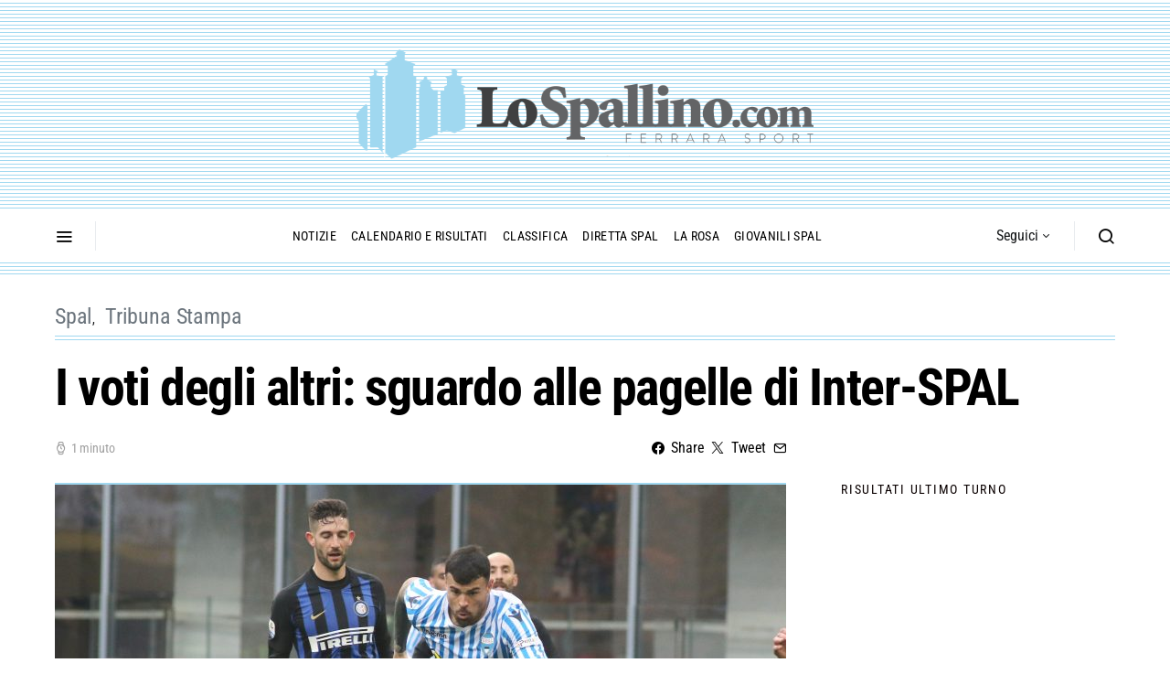

--- FILE ---
content_type: text/html; charset=UTF-8
request_url: https://www.lospallino.com/2019/03/11/i-voti-degli-altri-sguardo-alle-pagelle-di-inter-spal/
body_size: 25188
content:
<!doctype html>
<html lang="it-IT" prefix="og: http://ogp.me/ns# fb: http://ogp.me/ns/fb#">
<head>
<!-- 	Unica riga aggiunta rispetto a Spotlight è questa per il cookiebot -->
	<script id="Cookiebot" src="https://consent.cookiebot.com/uc.js" data-cbid="4bde695c-db5a-41c9-b37e-9a655b8fbb12" data-blockingmode="auto" type="text/javascript"></script>


	<meta charset="UTF-8">
	<meta name="viewport" content="width=device-width, initial-scale=1">
	<link rel="profile" href="http://gmpg.org/xfn/11">



	<title>I voti degli altri: sguardo alle pagelle di Inter-SPAL &#8211; Lo Spallino</title>
<meta name='robots' content='max-image-preview:large' />

<!-- Ads on this site are served by WP PRO Advertising System - All In One Ad Manager v5.3.4 - wordpress-advertising.tunasite.com -->
<!-- / WP PRO Advertising System - All In One Ad Manager. -->

<link rel='dns-prefetch' href='//www.lospallino.com' />
<link rel='dns-prefetch' href='//pagead2.googlesyndication.com' />
<link rel="alternate" type="application/rss+xml" title="Lo Spallino &raquo; Feed" href="https://www.lospallino.com/feed/" />
<link rel="alternate" type="application/rss+xml" title="Lo Spallino &raquo; Feed dei commenti" href="https://www.lospallino.com/comments/feed/" />
<link rel="alternate" title="oEmbed (JSON)" type="application/json+oembed" href="https://www.lospallino.com/wp-json/oembed/1.0/embed?url=https%3A%2F%2Fwww.lospallino.com%2F2019%2F03%2F11%2Fi-voti-degli-altri-sguardo-alle-pagelle-di-inter-spal%2F" />
<link rel="alternate" title="oEmbed (XML)" type="text/xml+oembed" href="https://www.lospallino.com/wp-json/oembed/1.0/embed?url=https%3A%2F%2Fwww.lospallino.com%2F2019%2F03%2F11%2Fi-voti-degli-altri-sguardo-alle-pagelle-di-inter-spal%2F&#038;format=xml" />
<style id='wp-img-auto-sizes-contain-inline-css'>
img:is([sizes=auto i],[sizes^="auto," i]){contain-intrinsic-size:3000px 1500px}
/*# sourceURL=wp-img-auto-sizes-contain-inline-css */
</style>
<link rel='alternate stylesheet' id='powerkit-icons-css' href='https://www.lospallino.com/wp-content/plugins/powerkit/assets/fonts/powerkit-icons.woff?ver=3.0.4' as='font' type='font/wof' crossorigin />
<link rel='stylesheet' id='powerkit-css' href='https://www.lospallino.com/wp-content/plugins/powerkit/assets/css/powerkit.css?ver=3.0.4' media='all' />
<style id='wp-emoji-styles-inline-css'>

	img.wp-smiley, img.emoji {
		display: inline !important;
		border: none !important;
		box-shadow: none !important;
		height: 1em !important;
		width: 1em !important;
		margin: 0 0.07em !important;
		vertical-align: -0.1em !important;
		background: none !important;
		padding: 0 !important;
	}
/*# sourceURL=wp-emoji-styles-inline-css */
</style>
<style id='wp-block-library-inline-css'>
:root{--wp-block-synced-color:#7a00df;--wp-block-synced-color--rgb:122,0,223;--wp-bound-block-color:var(--wp-block-synced-color);--wp-editor-canvas-background:#ddd;--wp-admin-theme-color:#007cba;--wp-admin-theme-color--rgb:0,124,186;--wp-admin-theme-color-darker-10:#006ba1;--wp-admin-theme-color-darker-10--rgb:0,107,160.5;--wp-admin-theme-color-darker-20:#005a87;--wp-admin-theme-color-darker-20--rgb:0,90,135;--wp-admin-border-width-focus:2px}@media (min-resolution:192dpi){:root{--wp-admin-border-width-focus:1.5px}}.wp-element-button{cursor:pointer}:root .has-very-light-gray-background-color{background-color:#eee}:root .has-very-dark-gray-background-color{background-color:#313131}:root .has-very-light-gray-color{color:#eee}:root .has-very-dark-gray-color{color:#313131}:root .has-vivid-green-cyan-to-vivid-cyan-blue-gradient-background{background:linear-gradient(135deg,#00d084,#0693e3)}:root .has-purple-crush-gradient-background{background:linear-gradient(135deg,#34e2e4,#4721fb 50%,#ab1dfe)}:root .has-hazy-dawn-gradient-background{background:linear-gradient(135deg,#faaca8,#dad0ec)}:root .has-subdued-olive-gradient-background{background:linear-gradient(135deg,#fafae1,#67a671)}:root .has-atomic-cream-gradient-background{background:linear-gradient(135deg,#fdd79a,#004a59)}:root .has-nightshade-gradient-background{background:linear-gradient(135deg,#330968,#31cdcf)}:root .has-midnight-gradient-background{background:linear-gradient(135deg,#020381,#2874fc)}:root{--wp--preset--font-size--normal:16px;--wp--preset--font-size--huge:42px}.has-regular-font-size{font-size:1em}.has-larger-font-size{font-size:2.625em}.has-normal-font-size{font-size:var(--wp--preset--font-size--normal)}.has-huge-font-size{font-size:var(--wp--preset--font-size--huge)}.has-text-align-center{text-align:center}.has-text-align-left{text-align:left}.has-text-align-right{text-align:right}.has-fit-text{white-space:nowrap!important}#end-resizable-editor-section{display:none}.aligncenter{clear:both}.items-justified-left{justify-content:flex-start}.items-justified-center{justify-content:center}.items-justified-right{justify-content:flex-end}.items-justified-space-between{justify-content:space-between}.screen-reader-text{border:0;clip-path:inset(50%);height:1px;margin:-1px;overflow:hidden;padding:0;position:absolute;width:1px;word-wrap:normal!important}.screen-reader-text:focus{background-color:#ddd;clip-path:none;color:#444;display:block;font-size:1em;height:auto;left:5px;line-height:normal;padding:15px 23px 14px;text-decoration:none;top:5px;width:auto;z-index:100000}html :where(.has-border-color){border-style:solid}html :where([style*=border-top-color]){border-top-style:solid}html :where([style*=border-right-color]){border-right-style:solid}html :where([style*=border-bottom-color]){border-bottom-style:solid}html :where([style*=border-left-color]){border-left-style:solid}html :where([style*=border-width]){border-style:solid}html :where([style*=border-top-width]){border-top-style:solid}html :where([style*=border-right-width]){border-right-style:solid}html :where([style*=border-bottom-width]){border-bottom-style:solid}html :where([style*=border-left-width]){border-left-style:solid}html :where(img[class*=wp-image-]){height:auto;max-width:100%}:where(figure){margin:0 0 1em}html :where(.is-position-sticky){--wp-admin--admin-bar--position-offset:var(--wp-admin--admin-bar--height,0px)}@media screen and (max-width:600px){html :where(.is-position-sticky){--wp-admin--admin-bar--position-offset:0px}}

/*# sourceURL=wp-block-library-inline-css */
</style><style id='global-styles-inline-css'>
:root{--wp--preset--aspect-ratio--square: 1;--wp--preset--aspect-ratio--4-3: 4/3;--wp--preset--aspect-ratio--3-4: 3/4;--wp--preset--aspect-ratio--3-2: 3/2;--wp--preset--aspect-ratio--2-3: 2/3;--wp--preset--aspect-ratio--16-9: 16/9;--wp--preset--aspect-ratio--9-16: 9/16;--wp--preset--color--black: #000000;--wp--preset--color--cyan-bluish-gray: #abb8c3;--wp--preset--color--white: #ffffff;--wp--preset--color--pale-pink: #f78da7;--wp--preset--color--vivid-red: #cf2e2e;--wp--preset--color--luminous-vivid-orange: #ff6900;--wp--preset--color--luminous-vivid-amber: #fcb900;--wp--preset--color--light-green-cyan: #7bdcb5;--wp--preset--color--vivid-green-cyan: #00d084;--wp--preset--color--pale-cyan-blue: #8ed1fc;--wp--preset--color--vivid-cyan-blue: #0693e3;--wp--preset--color--vivid-purple: #9b51e0;--wp--preset--gradient--vivid-cyan-blue-to-vivid-purple: linear-gradient(135deg,rgb(6,147,227) 0%,rgb(155,81,224) 100%);--wp--preset--gradient--light-green-cyan-to-vivid-green-cyan: linear-gradient(135deg,rgb(122,220,180) 0%,rgb(0,208,130) 100%);--wp--preset--gradient--luminous-vivid-amber-to-luminous-vivid-orange: linear-gradient(135deg,rgb(252,185,0) 0%,rgb(255,105,0) 100%);--wp--preset--gradient--luminous-vivid-orange-to-vivid-red: linear-gradient(135deg,rgb(255,105,0) 0%,rgb(207,46,46) 100%);--wp--preset--gradient--very-light-gray-to-cyan-bluish-gray: linear-gradient(135deg,rgb(238,238,238) 0%,rgb(169,184,195) 100%);--wp--preset--gradient--cool-to-warm-spectrum: linear-gradient(135deg,rgb(74,234,220) 0%,rgb(151,120,209) 20%,rgb(207,42,186) 40%,rgb(238,44,130) 60%,rgb(251,105,98) 80%,rgb(254,248,76) 100%);--wp--preset--gradient--blush-light-purple: linear-gradient(135deg,rgb(255,206,236) 0%,rgb(152,150,240) 100%);--wp--preset--gradient--blush-bordeaux: linear-gradient(135deg,rgb(254,205,165) 0%,rgb(254,45,45) 50%,rgb(107,0,62) 100%);--wp--preset--gradient--luminous-dusk: linear-gradient(135deg,rgb(255,203,112) 0%,rgb(199,81,192) 50%,rgb(65,88,208) 100%);--wp--preset--gradient--pale-ocean: linear-gradient(135deg,rgb(255,245,203) 0%,rgb(182,227,212) 50%,rgb(51,167,181) 100%);--wp--preset--gradient--electric-grass: linear-gradient(135deg,rgb(202,248,128) 0%,rgb(113,206,126) 100%);--wp--preset--gradient--midnight: linear-gradient(135deg,rgb(2,3,129) 0%,rgb(40,116,252) 100%);--wp--preset--font-size--small: 13px;--wp--preset--font-size--medium: 20px;--wp--preset--font-size--large: 36px;--wp--preset--font-size--x-large: 42px;--wp--preset--spacing--20: 0.44rem;--wp--preset--spacing--30: 0.67rem;--wp--preset--spacing--40: 1rem;--wp--preset--spacing--50: 1.5rem;--wp--preset--spacing--60: 2.25rem;--wp--preset--spacing--70: 3.38rem;--wp--preset--spacing--80: 5.06rem;--wp--preset--shadow--natural: 6px 6px 9px rgba(0, 0, 0, 0.2);--wp--preset--shadow--deep: 12px 12px 50px rgba(0, 0, 0, 0.4);--wp--preset--shadow--sharp: 6px 6px 0px rgba(0, 0, 0, 0.2);--wp--preset--shadow--outlined: 6px 6px 0px -3px rgb(255, 255, 255), 6px 6px rgb(0, 0, 0);--wp--preset--shadow--crisp: 6px 6px 0px rgb(0, 0, 0);}:where(.is-layout-flex){gap: 0.5em;}:where(.is-layout-grid){gap: 0.5em;}body .is-layout-flex{display: flex;}.is-layout-flex{flex-wrap: wrap;align-items: center;}.is-layout-flex > :is(*, div){margin: 0;}body .is-layout-grid{display: grid;}.is-layout-grid > :is(*, div){margin: 0;}:where(.wp-block-columns.is-layout-flex){gap: 2em;}:where(.wp-block-columns.is-layout-grid){gap: 2em;}:where(.wp-block-post-template.is-layout-flex){gap: 1.25em;}:where(.wp-block-post-template.is-layout-grid){gap: 1.25em;}.has-black-color{color: var(--wp--preset--color--black) !important;}.has-cyan-bluish-gray-color{color: var(--wp--preset--color--cyan-bluish-gray) !important;}.has-white-color{color: var(--wp--preset--color--white) !important;}.has-pale-pink-color{color: var(--wp--preset--color--pale-pink) !important;}.has-vivid-red-color{color: var(--wp--preset--color--vivid-red) !important;}.has-luminous-vivid-orange-color{color: var(--wp--preset--color--luminous-vivid-orange) !important;}.has-luminous-vivid-amber-color{color: var(--wp--preset--color--luminous-vivid-amber) !important;}.has-light-green-cyan-color{color: var(--wp--preset--color--light-green-cyan) !important;}.has-vivid-green-cyan-color{color: var(--wp--preset--color--vivid-green-cyan) !important;}.has-pale-cyan-blue-color{color: var(--wp--preset--color--pale-cyan-blue) !important;}.has-vivid-cyan-blue-color{color: var(--wp--preset--color--vivid-cyan-blue) !important;}.has-vivid-purple-color{color: var(--wp--preset--color--vivid-purple) !important;}.has-black-background-color{background-color: var(--wp--preset--color--black) !important;}.has-cyan-bluish-gray-background-color{background-color: var(--wp--preset--color--cyan-bluish-gray) !important;}.has-white-background-color{background-color: var(--wp--preset--color--white) !important;}.has-pale-pink-background-color{background-color: var(--wp--preset--color--pale-pink) !important;}.has-vivid-red-background-color{background-color: var(--wp--preset--color--vivid-red) !important;}.has-luminous-vivid-orange-background-color{background-color: var(--wp--preset--color--luminous-vivid-orange) !important;}.has-luminous-vivid-amber-background-color{background-color: var(--wp--preset--color--luminous-vivid-amber) !important;}.has-light-green-cyan-background-color{background-color: var(--wp--preset--color--light-green-cyan) !important;}.has-vivid-green-cyan-background-color{background-color: var(--wp--preset--color--vivid-green-cyan) !important;}.has-pale-cyan-blue-background-color{background-color: var(--wp--preset--color--pale-cyan-blue) !important;}.has-vivid-cyan-blue-background-color{background-color: var(--wp--preset--color--vivid-cyan-blue) !important;}.has-vivid-purple-background-color{background-color: var(--wp--preset--color--vivid-purple) !important;}.has-black-border-color{border-color: var(--wp--preset--color--black) !important;}.has-cyan-bluish-gray-border-color{border-color: var(--wp--preset--color--cyan-bluish-gray) !important;}.has-white-border-color{border-color: var(--wp--preset--color--white) !important;}.has-pale-pink-border-color{border-color: var(--wp--preset--color--pale-pink) !important;}.has-vivid-red-border-color{border-color: var(--wp--preset--color--vivid-red) !important;}.has-luminous-vivid-orange-border-color{border-color: var(--wp--preset--color--luminous-vivid-orange) !important;}.has-luminous-vivid-amber-border-color{border-color: var(--wp--preset--color--luminous-vivid-amber) !important;}.has-light-green-cyan-border-color{border-color: var(--wp--preset--color--light-green-cyan) !important;}.has-vivid-green-cyan-border-color{border-color: var(--wp--preset--color--vivid-green-cyan) !important;}.has-pale-cyan-blue-border-color{border-color: var(--wp--preset--color--pale-cyan-blue) !important;}.has-vivid-cyan-blue-border-color{border-color: var(--wp--preset--color--vivid-cyan-blue) !important;}.has-vivid-purple-border-color{border-color: var(--wp--preset--color--vivid-purple) !important;}.has-vivid-cyan-blue-to-vivid-purple-gradient-background{background: var(--wp--preset--gradient--vivid-cyan-blue-to-vivid-purple) !important;}.has-light-green-cyan-to-vivid-green-cyan-gradient-background{background: var(--wp--preset--gradient--light-green-cyan-to-vivid-green-cyan) !important;}.has-luminous-vivid-amber-to-luminous-vivid-orange-gradient-background{background: var(--wp--preset--gradient--luminous-vivid-amber-to-luminous-vivid-orange) !important;}.has-luminous-vivid-orange-to-vivid-red-gradient-background{background: var(--wp--preset--gradient--luminous-vivid-orange-to-vivid-red) !important;}.has-very-light-gray-to-cyan-bluish-gray-gradient-background{background: var(--wp--preset--gradient--very-light-gray-to-cyan-bluish-gray) !important;}.has-cool-to-warm-spectrum-gradient-background{background: var(--wp--preset--gradient--cool-to-warm-spectrum) !important;}.has-blush-light-purple-gradient-background{background: var(--wp--preset--gradient--blush-light-purple) !important;}.has-blush-bordeaux-gradient-background{background: var(--wp--preset--gradient--blush-bordeaux) !important;}.has-luminous-dusk-gradient-background{background: var(--wp--preset--gradient--luminous-dusk) !important;}.has-pale-ocean-gradient-background{background: var(--wp--preset--gradient--pale-ocean) !important;}.has-electric-grass-gradient-background{background: var(--wp--preset--gradient--electric-grass) !important;}.has-midnight-gradient-background{background: var(--wp--preset--gradient--midnight) !important;}.has-small-font-size{font-size: var(--wp--preset--font-size--small) !important;}.has-medium-font-size{font-size: var(--wp--preset--font-size--medium) !important;}.has-large-font-size{font-size: var(--wp--preset--font-size--large) !important;}.has-x-large-font-size{font-size: var(--wp--preset--font-size--x-large) !important;}
/*# sourceURL=global-styles-inline-css */
</style>

<style id='classic-theme-styles-inline-css'>
/*! This file is auto-generated */
.wp-block-button__link{color:#fff;background-color:#32373c;border-radius:9999px;box-shadow:none;text-decoration:none;padding:calc(.667em + 2px) calc(1.333em + 2px);font-size:1.125em}.wp-block-file__button{background:#32373c;color:#fff;text-decoration:none}
/*# sourceURL=/wp-includes/css/classic-themes.min.css */
</style>
<link rel='stylesheet' id='powerkit-author-box-css' href='https://www.lospallino.com/wp-content/plugins/powerkit/modules/author-box/public/css/public-powerkit-author-box.css?ver=3.0.4' media='all' />
<link rel='stylesheet' id='powerkit-basic-elements-css' href='https://www.lospallino.com/wp-content/plugins/powerkit/modules/basic-elements/public/css/public-powerkit-basic-elements.css?ver=3.0.4' media='screen' />
<link rel='stylesheet' id='powerkit-coming-soon-css' href='https://www.lospallino.com/wp-content/plugins/powerkit/modules/coming-soon/public/css/public-powerkit-coming-soon.css?ver=3.0.4' media='all' />
<link rel='stylesheet' id='powerkit-content-formatting-css' href='https://www.lospallino.com/wp-content/plugins/powerkit/modules/content-formatting/public/css/public-powerkit-content-formatting.css?ver=3.0.4' media='all' />
<link rel='stylesheet' id='powerkit-сontributors-css' href='https://www.lospallino.com/wp-content/plugins/powerkit/modules/contributors/public/css/public-powerkit-contributors.css?ver=3.0.4' media='all' />
<link rel='stylesheet' id='powerkit-facebook-css' href='https://www.lospallino.com/wp-content/plugins/powerkit/modules/facebook/public/css/public-powerkit-facebook.css?ver=3.0.4' media='all' />
<link rel='stylesheet' id='powerkit-featured-categories-css' href='https://www.lospallino.com/wp-content/plugins/powerkit/modules/featured-categories/public/css/public-powerkit-featured-categories.css?ver=3.0.4' media='all' />
<link rel='stylesheet' id='powerkit-inline-posts-css' href='https://www.lospallino.com/wp-content/plugins/powerkit/modules/inline-posts/public/css/public-powerkit-inline-posts.css?ver=3.0.4' media='all' />
<link rel='stylesheet' id='powerkit-instagram-css' href='https://www.lospallino.com/wp-content/plugins/powerkit/modules/instagram/public/css/public-powerkit-instagram.css?ver=3.0.4' media='all' />
<link rel='stylesheet' id='powerkit-justified-gallery-css' href='https://www.lospallino.com/wp-content/plugins/powerkit/modules/justified-gallery/public/css/public-powerkit-justified-gallery.css?ver=3.0.4' media='all' />
<link rel='stylesheet' id='powerkit-lazyload-css' href='https://www.lospallino.com/wp-content/plugins/powerkit/modules/lazyload/public/css/public-powerkit-lazyload.css?ver=3.0.4' media='all' />
<link rel='stylesheet' id='glightbox-css' href='https://www.lospallino.com/wp-content/plugins/powerkit/modules/lightbox/public/css/glightbox.min.css?ver=3.0.4' media='all' />
<link rel='stylesheet' id='powerkit-lightbox-css' href='https://www.lospallino.com/wp-content/plugins/powerkit/modules/lightbox/public/css/public-powerkit-lightbox.css?ver=3.0.4' media='all' />
<link rel='stylesheet' id='powerkit-scroll-to-top-css' href='https://www.lospallino.com/wp-content/plugins/powerkit/modules/scroll-to-top/public/css/public-powerkit-scroll-to-top.css?ver=3.0.4' media='all' />
<link rel='stylesheet' id='powerkit-share-buttons-css' href='https://www.lospallino.com/wp-content/plugins/powerkit/modules/share-buttons/public/css/public-powerkit-share-buttons.css?ver=3.0.4' media='all' />
<link rel='stylesheet' id='powerkit-slider-gallery-css' href='https://www.lospallino.com/wp-content/plugins/powerkit/modules/slider-gallery/public/css/public-powerkit-slider-gallery.css?ver=3.0.4' media='all' />
<link rel='stylesheet' id='powerkit-social-links-css' href='https://www.lospallino.com/wp-content/plugins/powerkit/modules/social-links/public/css/public-powerkit-social-links.css?ver=3.0.4' media='all' />
<link rel='stylesheet' id='powerkit-table-of-contents-css' href='https://www.lospallino.com/wp-content/plugins/powerkit/modules/table-of-contents/public/css/public-powerkit-table-of-contents.css?ver=3.0.4' media='all' />
<link rel='stylesheet' id='powerkit-widget-about-css' href='https://www.lospallino.com/wp-content/plugins/powerkit/modules/widget-about/public/css/public-powerkit-widget-about.css?ver=3.0.4' media='all' />
<link rel='stylesheet' id='WPPAS_VBC_BNR_STYLE-css' href='https://www.lospallino.com/wp-content/plugins/wppas/public/assets/css/vbc/wppas_vbc_bnr.css?ver=5.3.4' media='all' />
<link rel='stylesheet' id='csco-styles-css' href='https://www.lospallino.com/wp-content/themes/spotlight/style.css?ver=2.4.71' media='all' />
<link rel='stylesheet' id='csco_child_css-css' href='https://www.lospallino.com/wp-content/themes/lospallino2_wp/style.css?ver=2.4.71' media='all' />
<link rel='stylesheet' id='grid_child_css-css' href='https://www.lospallino.com/wp-content/themes/lospallino2_wp/grid.css?ver=2.4.71' media='all' />
<script src="https://www.lospallino.com/wp-includes/js/jquery/jquery.min.js?ver=3.7.1" id="jquery-core-js"></script>
<script src="https://www.lospallino.com/wp-includes/js/jquery/jquery-migrate.min.js?ver=3.4.1" id="jquery-migrate-js"></script>
<script src="https://www.lospallino.com/wp-includes/js/clipboard.min.js?ver=2.0.11" id="clipboard-js"></script>
<script src="https://www.lospallino.com/wp-includes/js/plupload/moxie.min.js?ver=1.3.5.1" id="moxiejs-js"></script>
<script src="https://www.lospallino.com/wp-includes/js/plupload/plupload.min.js?ver=2.1.9" id="plupload-js"></script>
<script src="https://www.lospallino.com/wp-includes/js/underscore.min.js?ver=1.13.7" id="underscore-js"></script>
<script src="https://www.lospallino.com/wp-includes/js/dist/dom-ready.min.js?ver=f77871ff7694fffea381" id="wp-dom-ready-js"></script>
<script src="https://www.lospallino.com/wp-includes/js/dist/hooks.min.js?ver=dd5603f07f9220ed27f1" id="wp-hooks-js"></script>
<script src="https://www.lospallino.com/wp-includes/js/dist/i18n.min.js?ver=c26c3dc7bed366793375" id="wp-i18n-js"></script>
<script id="wp-i18n-js-after">
wp.i18n.setLocaleData( { 'text direction\u0004ltr': [ 'ltr' ] } );
//# sourceURL=wp-i18n-js-after
</script>
<script id="wp-a11y-js-translations">
( function( domain, translations ) {
	var localeData = translations.locale_data[ domain ] || translations.locale_data.messages;
	localeData[""].domain = domain;
	wp.i18n.setLocaleData( localeData, domain );
} )( "default", {"translation-revision-date":"2025-12-01 17:41:18+0000","generator":"GlotPress\/4.0.3","domain":"messages","locale_data":{"messages":{"":{"domain":"messages","plural-forms":"nplurals=2; plural=n != 1;","lang":"it"},"Notifications":["Notifiche"]}},"comment":{"reference":"wp-includes\/js\/dist\/a11y.js"}} );
//# sourceURL=wp-a11y-js-translations
</script>
<script src="https://www.lospallino.com/wp-includes/js/dist/a11y.min.js?ver=cb460b4676c94bd228ed" id="wp-a11y-js"></script>
<script id="plupload-handlers-js-extra">
var pluploadL10n = {"queue_limit_exceeded":"Hai tentato di mettere in coda troppi file.","file_exceeds_size_limit":"%s supera la dimensione massima di caricamento per questo sito.","zero_byte_file":"Questo file \u00e8 vuoto. Prova con un altro file.","invalid_filetype":"Questo file non pu\u00f2 essere elaborato dal server web.","not_an_image":"Questo file non \u00e8 un'immagine. Prova con un file diverso.","image_memory_exceeded":"Memoria esaurita. Prova con un file pi\u00f9 piccolo.","image_dimensions_exceeded":"Questo file \u00e8 pi\u00f9 grande della dimensione massima consentita. Prova con un file diverso.","default_error":"Si \u00e8 verificato un errore durante il caricamento. Riprova pi\u00f9 tardi.","missing_upload_url":"Si \u00e8 verificato un errore di configurazione. Contatta l'amministratore del server.","upload_limit_exceeded":"\u00c8 possibile caricare un solo file.","http_error":"Risposta inaspettata dal server. Il file potrebbe essere stato correttamente caricato, controlla la Libreria dei media o ricarica la pagina.","http_error_image":"Il server non pu\u00f2 elaborare l'immagine. Ci\u00f2 pu\u00f2 verificarsi se il server \u00e8 occupato o non dispone di risorse sufficienti per completare l'attivit\u00e0. Potrebbe essere utile caricare un'immagine pi\u00f9 piccola. La dimensione massima consigliata \u00e8 2560 pixel.","upload_failed":"Caricamento non riuscito.","big_upload_failed":"Prova a caricare questo file con l'%1$suploader del browser%2$s.","big_upload_queued":"%s supera la dimensione massima di caricamento per l'uploader multifile quando viene utilizzato nel tuo browser.","io_error":"Errore di I/O.","security_error":"Errore di sicurezza.","file_cancelled":"File cancellato.","upload_stopped":"Caricamento interrotto.","dismiss":"Ignora","crunching":"Elaborazione\u2026","deleted":"spostato nel cestino.","error_uploading":"\u201c%s\u201d non \u00e8 stato caricato.","unsupported_image":"Questa immagine non pu\u00f2 essere visualizzata su un web browser. Per un migliore risultato, convertila in JPEG prima di caricarla.","noneditable_image":"Il server web non \u00e8 in grado di generare immagini responsive di dimensioni adeguate per questa immagine. Convertila in JPEG o PNG prima di caricarla.","file_url_copied":"L'URL del file \u00e8 stato copiato negli appunti"};
//# sourceURL=plupload-handlers-js-extra
</script>
<script src="https://www.lospallino.com/wp-includes/js/plupload/handlers.min.js?ver=6.9" id="plupload-handlers-js"></script>
<script id="wppas_vbc_upload-js-extra">
var wppas_vbc_upload = {"ajaxurl":"https://www.lospallino.com/wp-admin/admin-ajax.php","nonce":"8f66b22fa9","remove":"9f7fae31ed","number":"1","upload_enabled":"1","confirmMsg":"Are you sure you want to delete this?","plupload":{"runtimes":"html5,flash,html4","browse_button":"wppas-vbc-uploader","container":"wppas-vbc-upload-container","file_data_name":"wppas_vbc_upload_file","max_file_size":"100000000b","url":"https://www.lospallino.com/wp-admin/admin-ajax.php?action=wppas_vbc_upload&nonce=96fa1835c5","flash_swf_url":"https://www.lospallino.com/wp-includes/js/plupload/plupload.flash.swf","filters":[{"title":"File permessi","extensions":"jpg,gif,png"}],"multipart":true,"urlstream_upload":true,"multipart_params":{"upload_folder":""}}};
//# sourceURL=wppas_vbc_upload-js-extra
</script>
<script src="https://www.lospallino.com/wp-content/plugins/wppas/public/assets/js/vbc/AjaxUpload.js?ver=6.9" id="wppas_vbc_upload-js"></script>
<script src="https://www.lospallino.com/wp-content/plugins/wppas/templates/js/advertising.js?ver=6.9" id="wppas_dummy_advertising-js"></script>
<script src="//pagead2.googlesyndication.com/pagead/js/adsbygoogle.js?ver=6.9" id="csco_adsense-js"></script>
<link rel="https://api.w.org/" href="https://www.lospallino.com/wp-json/" /><link rel="alternate" title="JSON" type="application/json" href="https://www.lospallino.com/wp-json/wp/v2/posts/70482" /><link rel="EditURI" type="application/rsd+xml" title="RSD" href="https://www.lospallino.com/xmlrpc.php?rsd" />
<meta name="generator" content="WordPress 6.9" />
<link rel="canonical" href="https://www.lospallino.com/2019/03/11/i-voti-degli-altri-sguardo-alle-pagelle-di-inter-spal/" />
<link rel='shortlink' href='https://www.lospallino.com/?p=70482' />
<link rel="alternate" type="application/feed+json" title="Lo Spallino &raquo; JSON Feed" href="https://www.lospallino.com/feed/json/" />
<script type="text/javascript">
<!--
/******************************************************************************
***   COPY PROTECTED BY http://chetangole.com/blog/wp-copyprotect/   version 3.1.0 ****
******************************************************************************/
function clickIE4(){
if (event.button==2){
return false;
}
}
function clickNS4(e){
if (document.layers||document.getElementById&&!document.all){
if (e.which==2||e.which==3){
return false;
}
}
}

if (document.layers){
document.captureEvents(Event.MOUSEDOWN);
document.onmousedown=clickNS4;
}
else if (document.all&&!document.getElementById){
document.onmousedown=clickIE4;
}

document.oncontextmenu=new Function("return false")
// --> 
</script>

<script type="text/javascript">
/******************************************************************************
***   COPY PROTECTED BY http://chetangole.com/blog/wp-copyprotect/   version 3.1.0 ****
******************************************************************************/
function disableSelection(target){
if (typeof target.onselectstart!="undefined") //For IE 
	target.onselectstart=function(){return false}
else if (typeof target.style.MozUserSelect!="undefined") //For Firefox
	target.style.MozUserSelect="none"
else //All other route (For Opera)
	target.onmousedown=function(){return false}
target.style.cursor = "default"
}
</script>
<link rel="icon" href="https://www.lospallino.com/wp-content/uploads/2018/11/favicon-lospallino-80x80.png" sizes="32x32" />
<link rel="icon" href="https://www.lospallino.com/wp-content/uploads/2018/11/favicon-lospallino-300x300.png" sizes="192x192" />
<link rel="apple-touch-icon" href="https://www.lospallino.com/wp-content/uploads/2018/11/favicon-lospallino-300x300.png" />
<meta name="msapplication-TileImage" content="https://www.lospallino.com/wp-content/uploads/2018/11/favicon-lospallino-300x300.png" />
<style id="kirki-inline-styles">a:hover, .entry-content a, .must-log-in a, blockquote:before, .cs-bg-dark .footer-title, .cs-bg-dark .pk-social-links-scheme-bold:not(.pk-social-links-scheme-light-rounded) .pk-social-links-link .pk-social-links-icon{color:#a0d8f0;}.wp-block-button .wp-block-button__link:not(.has-background), button, .button, input[type="button"], input[type="reset"], input[type="submit"], .cs-bg-dark .pk-social-links-scheme-light-rounded .pk-social-links-link:hover .pk-social-links-icon, article .cs-overlay .post-categories a:hover, .post-format-icon > a:hover, .cs-list-articles > li > a:hover:before, .pk-bg-primary, .pk-button-primary, .pk-badge-primary, h2.pk-heading-numbered:before, .pk-post-item .pk-post-thumbnail a:hover .pk-post-number, .post-comments-show button{background-color:#a0d8f0;}.pk-bg-overlay, .pk-zoom-icon-popup:after{background-color:#a0d8f0;}.header-large .navbar-topbar, .header-large .offcanvas-header{background-color:#ecf7fc;}.navbar-primary, .header-default .offcanvas-header{background-color:#FFFFFF;}.navbar-nav .sub-menu, .navbar-nav .cs-mega-menu-has-categories .cs-mm-categories, .navbar-primary .navbar-dropdown-container{background-color:#f9f9f9;}.navbar-nav > li.menu-item-has-children > .sub-menu:after, .navbar-primary .navbar-dropdown-container:after{border-bottom-color:#f9f9f9;}.site-footer{background-color:#ecf7fc;}body{font-family:Source Serif Pro;font-size:1rem;font-weight:400;letter-spacing:0px;}.cs-font-primary, button, .button, input[type="button"], input[type="reset"], input[type="submit"], .no-comments, .text-action, .cs-link-more, .share-total, .nav-links, .comment-reply-link, .post-tags a, .post-sidebar-tags a, .tagcloud a, .read-more, .navigation.pagination .nav-links > span, .navigation.pagination .nav-links > a, .pk-font-primary, .navbar-dropdown-btn-follow{font-family:Roboto Condensed;font-size:1rem;font-weight:400;letter-spacing:-0.0125em;text-transform:none;}label, .cs-font-secondary, .post-meta, .archive-count, .page-subtitle, .site-description, figcaption, .wp-block-image figcaption, .wp-block-audio figcaption, .wp-block-embed figcaption, .wp-block-pullquote cite, .wp-block-pullquote footer, .wp-block-pullquote .wp-block-pullquote__citation, .wp-block-quote cite, .post-format-icon, .comment-metadata, .says, .logged-in-as, .must-log-in, .wp-caption-text, .widget_rss ul li .rss-date, blockquote cite, div[class*="meta-"], span[class*="meta-"], small, .post-sidebar-shares .total-shares, .cs-breadcrumbs, .cs-homepage-category-count, .pk-font-secondary{font-family:Roboto Condensed;font-size:0.875rem;font-weight:400;letter-spacing:-0.0125em;text-transform:none;}.entry-content{font-family:inherit;font-size:inherit;letter-spacing:inherit;}h1, h2, h3, h4, h5, h6, .h1, .h2, .h3, .h4, .h5, .h6, .site-title, .comment-author .fn, blockquote, .wp-block-quote, .wp-block-cover .wp-block-cover-image-text, .wp-block-cover .wp-block-cover-text, .wp-block-cover h2, .wp-block-cover-image .wp-block-cover-image-text, .wp-block-cover-image .wp-block-cover-text, .wp-block-cover-image h2, .wp-block-pullquote p, p.has-drop-cap:not(:focus):first-letter, .pk-font-heading, .post-sidebar-date .reader-text{font-family:Roboto Condensed;font-weight:700;letter-spacing:-0.025em;text-transform:none;}.title-block, .pk-font-block{font-family:Roboto Condensed;font-size:0.875rem;font-weight:400;letter-spacing:0.125em;text-transform:uppercase;color:#0a0101;}.navbar-nav > li > a, .cs-mega-menu-child > a, .widget_archive li, .widget_categories li, .widget_meta li a, .widget_nav_menu .menu > li > a, .widget_pages .page_item a{font-family:Roboto Condensed;font-size:0.875rem;font-weight:400;letter-spacing:0.025em;text-transform:uppercase;}.navbar-nav .sub-menu > li > a, .widget_categories .children li a, .widget_nav_menu .sub-menu > li > a{font-family:Roboto Condensed;font-size:0.875rem;font-weight:400;letter-spacing:0px;text-transform:uppercase;}/* cyrillic-ext */
@font-face {
  font-family: 'Source Serif Pro';
  font-style: italic;
  font-weight: 400;
  font-display: swap;
  src: url(https://www.lospallino.com/wp-content/fonts/source-serif-pro/neIWzD-0qpwxpaWvjeD0X88SAOeauXEOrwuP-Yw.woff2) format('woff2');
  unicode-range: U+0460-052F, U+1C80-1C8A, U+20B4, U+2DE0-2DFF, U+A640-A69F, U+FE2E-FE2F;
}
/* cyrillic */
@font-face {
  font-family: 'Source Serif Pro';
  font-style: italic;
  font-weight: 400;
  font-display: swap;
  src: url(https://www.lospallino.com/wp-content/fonts/source-serif-pro/neIWzD-0qpwxpaWvjeD0X88SAOeauXEOpguP-Yw.woff2) format('woff2');
  unicode-range: U+0301, U+0400-045F, U+0490-0491, U+04B0-04B1, U+2116;
}
/* greek */
@font-face {
  font-family: 'Source Serif Pro';
  font-style: italic;
  font-weight: 400;
  font-display: swap;
  src: url(https://www.lospallino.com/wp-content/fonts/source-serif-pro/neIWzD-0qpwxpaWvjeD0X88SAOeauXEOoQuP-Yw.woff2) format('woff2');
  unicode-range: U+0370-0377, U+037A-037F, U+0384-038A, U+038C, U+038E-03A1, U+03A3-03FF;
}
/* vietnamese */
@font-face {
  font-family: 'Source Serif Pro';
  font-style: italic;
  font-weight: 400;
  font-display: swap;
  src: url(https://www.lospallino.com/wp-content/fonts/source-serif-pro/neIWzD-0qpwxpaWvjeD0X88SAOeauXEOrQuP-Yw.woff2) format('woff2');
  unicode-range: U+0102-0103, U+0110-0111, U+0128-0129, U+0168-0169, U+01A0-01A1, U+01AF-01B0, U+0300-0301, U+0303-0304, U+0308-0309, U+0323, U+0329, U+1EA0-1EF9, U+20AB;
}
/* latin-ext */
@font-face {
  font-family: 'Source Serif Pro';
  font-style: italic;
  font-weight: 400;
  font-display: swap;
  src: url(https://www.lospallino.com/wp-content/fonts/source-serif-pro/neIWzD-0qpwxpaWvjeD0X88SAOeauXEOrAuP-Yw.woff2) format('woff2');
  unicode-range: U+0100-02BA, U+02BD-02C5, U+02C7-02CC, U+02CE-02D7, U+02DD-02FF, U+0304, U+0308, U+0329, U+1D00-1DBF, U+1E00-1E9F, U+1EF2-1EFF, U+2020, U+20A0-20AB, U+20AD-20C0, U+2113, U+2C60-2C7F, U+A720-A7FF;
}
/* latin */
@font-face {
  font-family: 'Source Serif Pro';
  font-style: italic;
  font-weight: 400;
  font-display: swap;
  src: url(https://www.lospallino.com/wp-content/fonts/source-serif-pro/neIWzD-0qpwxpaWvjeD0X88SAOeauXEOoguP.woff2) format('woff2');
  unicode-range: U+0000-00FF, U+0131, U+0152-0153, U+02BB-02BC, U+02C6, U+02DA, U+02DC, U+0304, U+0308, U+0329, U+2000-206F, U+20AC, U+2122, U+2191, U+2193, U+2212, U+2215, U+FEFF, U+FFFD;
}
/* cyrillic-ext */
@font-face {
  font-family: 'Source Serif Pro';
  font-style: italic;
  font-weight: 700;
  font-display: swap;
  src: url(https://www.lospallino.com/wp-content/fonts/source-serif-pro/neIVzD-0qpwxpaWvjeD0X88SAOeauXEGGS6ay60rRrI.woff2) format('woff2');
  unicode-range: U+0460-052F, U+1C80-1C8A, U+20B4, U+2DE0-2DFF, U+A640-A69F, U+FE2E-FE2F;
}
/* cyrillic */
@font-face {
  font-family: 'Source Serif Pro';
  font-style: italic;
  font-weight: 700;
  font-display: swap;
  src: url(https://www.lospallino.com/wp-content/fonts/source-serif-pro/neIVzD-0qpwxpaWvjeD0X88SAOeauXEGGS6awq0rRrI.woff2) format('woff2');
  unicode-range: U+0301, U+0400-045F, U+0490-0491, U+04B0-04B1, U+2116;
}
/* greek */
@font-face {
  font-family: 'Source Serif Pro';
  font-style: italic;
  font-weight: 700;
  font-display: swap;
  src: url(https://www.lospallino.com/wp-content/fonts/source-serif-pro/neIVzD-0qpwxpaWvjeD0X88SAOeauXEGGS6axa0rRrI.woff2) format('woff2');
  unicode-range: U+0370-0377, U+037A-037F, U+0384-038A, U+038C, U+038E-03A1, U+03A3-03FF;
}
/* vietnamese */
@font-face {
  font-family: 'Source Serif Pro';
  font-style: italic;
  font-weight: 700;
  font-display: swap;
  src: url(https://www.lospallino.com/wp-content/fonts/source-serif-pro/neIVzD-0qpwxpaWvjeD0X88SAOeauXEGGS6aya0rRrI.woff2) format('woff2');
  unicode-range: U+0102-0103, U+0110-0111, U+0128-0129, U+0168-0169, U+01A0-01A1, U+01AF-01B0, U+0300-0301, U+0303-0304, U+0308-0309, U+0323, U+0329, U+1EA0-1EF9, U+20AB;
}
/* latin-ext */
@font-face {
  font-family: 'Source Serif Pro';
  font-style: italic;
  font-weight: 700;
  font-display: swap;
  src: url(https://www.lospallino.com/wp-content/fonts/source-serif-pro/neIVzD-0qpwxpaWvjeD0X88SAOeauXEGGS6ayK0rRrI.woff2) format('woff2');
  unicode-range: U+0100-02BA, U+02BD-02C5, U+02C7-02CC, U+02CE-02D7, U+02DD-02FF, U+0304, U+0308, U+0329, U+1D00-1DBF, U+1E00-1E9F, U+1EF2-1EFF, U+2020, U+20A0-20AB, U+20AD-20C0, U+2113, U+2C60-2C7F, U+A720-A7FF;
}
/* latin */
@font-face {
  font-family: 'Source Serif Pro';
  font-style: italic;
  font-weight: 700;
  font-display: swap;
  src: url(https://www.lospallino.com/wp-content/fonts/source-serif-pro/neIVzD-0qpwxpaWvjeD0X88SAOeauXEGGS6axq0r.woff2) format('woff2');
  unicode-range: U+0000-00FF, U+0131, U+0152-0153, U+02BB-02BC, U+02C6, U+02DA, U+02DC, U+0304, U+0308, U+0329, U+2000-206F, U+20AC, U+2122, U+2191, U+2193, U+2212, U+2215, U+FEFF, U+FFFD;
}
/* cyrillic-ext */
@font-face {
  font-family: 'Source Serif Pro';
  font-style: normal;
  font-weight: 400;
  font-display: swap;
  src: url(https://www.lospallino.com/wp-content/fonts/source-serif-pro/neIQzD-0qpwxpaWvjeD0X88SAOeauXk-oBOL.woff2) format('woff2');
  unicode-range: U+0460-052F, U+1C80-1C8A, U+20B4, U+2DE0-2DFF, U+A640-A69F, U+FE2E-FE2F;
}
/* cyrillic */
@font-face {
  font-family: 'Source Serif Pro';
  font-style: normal;
  font-weight: 400;
  font-display: swap;
  src: url(https://www.lospallino.com/wp-content/fonts/source-serif-pro/neIQzD-0qpwxpaWvjeD0X88SAOeauXA-oBOL.woff2) format('woff2');
  unicode-range: U+0301, U+0400-045F, U+0490-0491, U+04B0-04B1, U+2116;
}
/* greek */
@font-face {
  font-family: 'Source Serif Pro';
  font-style: normal;
  font-weight: 400;
  font-display: swap;
  src: url(https://www.lospallino.com/wp-content/fonts/source-serif-pro/neIQzD-0qpwxpaWvjeD0X88SAOeauXc-oBOL.woff2) format('woff2');
  unicode-range: U+0370-0377, U+037A-037F, U+0384-038A, U+038C, U+038E-03A1, U+03A3-03FF;
}
/* vietnamese */
@font-face {
  font-family: 'Source Serif Pro';
  font-style: normal;
  font-weight: 400;
  font-display: swap;
  src: url(https://www.lospallino.com/wp-content/fonts/source-serif-pro/neIQzD-0qpwxpaWvjeD0X88SAOeauXs-oBOL.woff2) format('woff2');
  unicode-range: U+0102-0103, U+0110-0111, U+0128-0129, U+0168-0169, U+01A0-01A1, U+01AF-01B0, U+0300-0301, U+0303-0304, U+0308-0309, U+0323, U+0329, U+1EA0-1EF9, U+20AB;
}
/* latin-ext */
@font-face {
  font-family: 'Source Serif Pro';
  font-style: normal;
  font-weight: 400;
  font-display: swap;
  src: url(https://www.lospallino.com/wp-content/fonts/source-serif-pro/neIQzD-0qpwxpaWvjeD0X88SAOeauXo-oBOL.woff2) format('woff2');
  unicode-range: U+0100-02BA, U+02BD-02C5, U+02C7-02CC, U+02CE-02D7, U+02DD-02FF, U+0304, U+0308, U+0329, U+1D00-1DBF, U+1E00-1E9F, U+1EF2-1EFF, U+2020, U+20A0-20AB, U+20AD-20C0, U+2113, U+2C60-2C7F, U+A720-A7FF;
}
/* latin */
@font-face {
  font-family: 'Source Serif Pro';
  font-style: normal;
  font-weight: 400;
  font-display: swap;
  src: url(https://www.lospallino.com/wp-content/fonts/source-serif-pro/neIQzD-0qpwxpaWvjeD0X88SAOeauXQ-oA.woff2) format('woff2');
  unicode-range: U+0000-00FF, U+0131, U+0152-0153, U+02BB-02BC, U+02C6, U+02DA, U+02DC, U+0304, U+0308, U+0329, U+2000-206F, U+20AC, U+2122, U+2191, U+2193, U+2212, U+2215, U+FEFF, U+FFFD;
}
/* cyrillic-ext */
@font-face {
  font-family: 'Source Serif Pro';
  font-style: normal;
  font-weight: 700;
  font-display: swap;
  src: url(https://www.lospallino.com/wp-content/fonts/source-serif-pro/neIXzD-0qpwxpaWvjeD0X88SAOeasc8btSGqxLUv.woff2) format('woff2');
  unicode-range: U+0460-052F, U+1C80-1C8A, U+20B4, U+2DE0-2DFF, U+A640-A69F, U+FE2E-FE2F;
}
/* cyrillic */
@font-face {
  font-family: 'Source Serif Pro';
  font-style: normal;
  font-weight: 700;
  font-display: swap;
  src: url(https://www.lospallino.com/wp-content/fonts/source-serif-pro/neIXzD-0qpwxpaWvjeD0X88SAOeasc8btSiqxLUv.woff2) format('woff2');
  unicode-range: U+0301, U+0400-045F, U+0490-0491, U+04B0-04B1, U+2116;
}
/* greek */
@font-face {
  font-family: 'Source Serif Pro';
  font-style: normal;
  font-weight: 700;
  font-display: swap;
  src: url(https://www.lospallino.com/wp-content/fonts/source-serif-pro/neIXzD-0qpwxpaWvjeD0X88SAOeasc8btS-qxLUv.woff2) format('woff2');
  unicode-range: U+0370-0377, U+037A-037F, U+0384-038A, U+038C, U+038E-03A1, U+03A3-03FF;
}
/* vietnamese */
@font-face {
  font-family: 'Source Serif Pro';
  font-style: normal;
  font-weight: 700;
  font-display: swap;
  src: url(https://www.lospallino.com/wp-content/fonts/source-serif-pro/neIXzD-0qpwxpaWvjeD0X88SAOeasc8btSOqxLUv.woff2) format('woff2');
  unicode-range: U+0102-0103, U+0110-0111, U+0128-0129, U+0168-0169, U+01A0-01A1, U+01AF-01B0, U+0300-0301, U+0303-0304, U+0308-0309, U+0323, U+0329, U+1EA0-1EF9, U+20AB;
}
/* latin-ext */
@font-face {
  font-family: 'Source Serif Pro';
  font-style: normal;
  font-weight: 700;
  font-display: swap;
  src: url(https://www.lospallino.com/wp-content/fonts/source-serif-pro/neIXzD-0qpwxpaWvjeD0X88SAOeasc8btSKqxLUv.woff2) format('woff2');
  unicode-range: U+0100-02BA, U+02BD-02C5, U+02C7-02CC, U+02CE-02D7, U+02DD-02FF, U+0304, U+0308, U+0329, U+1D00-1DBF, U+1E00-1E9F, U+1EF2-1EFF, U+2020, U+20A0-20AB, U+20AD-20C0, U+2113, U+2C60-2C7F, U+A720-A7FF;
}
/* latin */
@font-face {
  font-family: 'Source Serif Pro';
  font-style: normal;
  font-weight: 700;
  font-display: swap;
  src: url(https://www.lospallino.com/wp-content/fonts/source-serif-pro/neIXzD-0qpwxpaWvjeD0X88SAOeasc8btSyqxA.woff2) format('woff2');
  unicode-range: U+0000-00FF, U+0131, U+0152-0153, U+02BB-02BC, U+02C6, U+02DA, U+02DC, U+0304, U+0308, U+0329, U+2000-206F, U+20AC, U+2122, U+2191, U+2193, U+2212, U+2215, U+FEFF, U+FFFD;
}/* cyrillic-ext */
@font-face {
  font-family: 'Roboto Condensed';
  font-style: normal;
  font-weight: 400;
  font-display: swap;
  src: url(https://www.lospallino.com/wp-content/fonts/roboto-condensed/ieVl2ZhZI2eCN5jzbjEETS9weq8-19-7DRs5.woff2) format('woff2');
  unicode-range: U+0460-052F, U+1C80-1C8A, U+20B4, U+2DE0-2DFF, U+A640-A69F, U+FE2E-FE2F;
}
/* cyrillic */
@font-face {
  font-family: 'Roboto Condensed';
  font-style: normal;
  font-weight: 400;
  font-display: swap;
  src: url(https://www.lospallino.com/wp-content/fonts/roboto-condensed/ieVl2ZhZI2eCN5jzbjEETS9weq8-19a7DRs5.woff2) format('woff2');
  unicode-range: U+0301, U+0400-045F, U+0490-0491, U+04B0-04B1, U+2116;
}
/* greek-ext */
@font-face {
  font-family: 'Roboto Condensed';
  font-style: normal;
  font-weight: 400;
  font-display: swap;
  src: url(https://www.lospallino.com/wp-content/fonts/roboto-condensed/ieVl2ZhZI2eCN5jzbjEETS9weq8-1967DRs5.woff2) format('woff2');
  unicode-range: U+1F00-1FFF;
}
/* greek */
@font-face {
  font-family: 'Roboto Condensed';
  font-style: normal;
  font-weight: 400;
  font-display: swap;
  src: url(https://www.lospallino.com/wp-content/fonts/roboto-condensed/ieVl2ZhZI2eCN5jzbjEETS9weq8-19G7DRs5.woff2) format('woff2');
  unicode-range: U+0370-0377, U+037A-037F, U+0384-038A, U+038C, U+038E-03A1, U+03A3-03FF;
}
/* vietnamese */
@font-face {
  font-family: 'Roboto Condensed';
  font-style: normal;
  font-weight: 400;
  font-display: swap;
  src: url(https://www.lospallino.com/wp-content/fonts/roboto-condensed/ieVl2ZhZI2eCN5jzbjEETS9weq8-1927DRs5.woff2) format('woff2');
  unicode-range: U+0102-0103, U+0110-0111, U+0128-0129, U+0168-0169, U+01A0-01A1, U+01AF-01B0, U+0300-0301, U+0303-0304, U+0308-0309, U+0323, U+0329, U+1EA0-1EF9, U+20AB;
}
/* latin-ext */
@font-face {
  font-family: 'Roboto Condensed';
  font-style: normal;
  font-weight: 400;
  font-display: swap;
  src: url(https://www.lospallino.com/wp-content/fonts/roboto-condensed/ieVl2ZhZI2eCN5jzbjEETS9weq8-19y7DRs5.woff2) format('woff2');
  unicode-range: U+0100-02BA, U+02BD-02C5, U+02C7-02CC, U+02CE-02D7, U+02DD-02FF, U+0304, U+0308, U+0329, U+1D00-1DBF, U+1E00-1E9F, U+1EF2-1EFF, U+2020, U+20A0-20AB, U+20AD-20C0, U+2113, U+2C60-2C7F, U+A720-A7FF;
}
/* latin */
@font-face {
  font-family: 'Roboto Condensed';
  font-style: normal;
  font-weight: 400;
  font-display: swap;
  src: url(https://www.lospallino.com/wp-content/fonts/roboto-condensed/ieVl2ZhZI2eCN5jzbjEETS9weq8-19K7DQ.woff2) format('woff2');
  unicode-range: U+0000-00FF, U+0131, U+0152-0153, U+02BB-02BC, U+02C6, U+02DA, U+02DC, U+0304, U+0308, U+0329, U+2000-206F, U+20AC, U+2122, U+2191, U+2193, U+2212, U+2215, U+FEFF, U+FFFD;
}
/* cyrillic-ext */
@font-face {
  font-family: 'Roboto Condensed';
  font-style: normal;
  font-weight: 700;
  font-display: swap;
  src: url(https://www.lospallino.com/wp-content/fonts/roboto-condensed/ieVl2ZhZI2eCN5jzbjEETS9weq8-19-7DRs5.woff2) format('woff2');
  unicode-range: U+0460-052F, U+1C80-1C8A, U+20B4, U+2DE0-2DFF, U+A640-A69F, U+FE2E-FE2F;
}
/* cyrillic */
@font-face {
  font-family: 'Roboto Condensed';
  font-style: normal;
  font-weight: 700;
  font-display: swap;
  src: url(https://www.lospallino.com/wp-content/fonts/roboto-condensed/ieVl2ZhZI2eCN5jzbjEETS9weq8-19a7DRs5.woff2) format('woff2');
  unicode-range: U+0301, U+0400-045F, U+0490-0491, U+04B0-04B1, U+2116;
}
/* greek-ext */
@font-face {
  font-family: 'Roboto Condensed';
  font-style: normal;
  font-weight: 700;
  font-display: swap;
  src: url(https://www.lospallino.com/wp-content/fonts/roboto-condensed/ieVl2ZhZI2eCN5jzbjEETS9weq8-1967DRs5.woff2) format('woff2');
  unicode-range: U+1F00-1FFF;
}
/* greek */
@font-face {
  font-family: 'Roboto Condensed';
  font-style: normal;
  font-weight: 700;
  font-display: swap;
  src: url(https://www.lospallino.com/wp-content/fonts/roboto-condensed/ieVl2ZhZI2eCN5jzbjEETS9weq8-19G7DRs5.woff2) format('woff2');
  unicode-range: U+0370-0377, U+037A-037F, U+0384-038A, U+038C, U+038E-03A1, U+03A3-03FF;
}
/* vietnamese */
@font-face {
  font-family: 'Roboto Condensed';
  font-style: normal;
  font-weight: 700;
  font-display: swap;
  src: url(https://www.lospallino.com/wp-content/fonts/roboto-condensed/ieVl2ZhZI2eCN5jzbjEETS9weq8-1927DRs5.woff2) format('woff2');
  unicode-range: U+0102-0103, U+0110-0111, U+0128-0129, U+0168-0169, U+01A0-01A1, U+01AF-01B0, U+0300-0301, U+0303-0304, U+0308-0309, U+0323, U+0329, U+1EA0-1EF9, U+20AB;
}
/* latin-ext */
@font-face {
  font-family: 'Roboto Condensed';
  font-style: normal;
  font-weight: 700;
  font-display: swap;
  src: url(https://www.lospallino.com/wp-content/fonts/roboto-condensed/ieVl2ZhZI2eCN5jzbjEETS9weq8-19y7DRs5.woff2) format('woff2');
  unicode-range: U+0100-02BA, U+02BD-02C5, U+02C7-02CC, U+02CE-02D7, U+02DD-02FF, U+0304, U+0308, U+0329, U+1D00-1DBF, U+1E00-1E9F, U+1EF2-1EFF, U+2020, U+20A0-20AB, U+20AD-20C0, U+2113, U+2C60-2C7F, U+A720-A7FF;
}
/* latin */
@font-face {
  font-family: 'Roboto Condensed';
  font-style: normal;
  font-weight: 700;
  font-display: swap;
  src: url(https://www.lospallino.com/wp-content/fonts/roboto-condensed/ieVl2ZhZI2eCN5jzbjEETS9weq8-19K7DQ.woff2) format('woff2');
  unicode-range: U+0000-00FF, U+0131, U+0152-0153, U+02BB-02BC, U+02C6, U+02DA, U+02DC, U+0304, U+0308, U+0329, U+2000-206F, U+20AC, U+2122, U+2191, U+2193, U+2212, U+2215, U+FEFF, U+FFFD;
}/* cyrillic-ext */
@font-face {
  font-family: 'Source Serif Pro';
  font-style: italic;
  font-weight: 400;
  font-display: swap;
  src: url(https://www.lospallino.com/wp-content/fonts/source-serif-pro/neIWzD-0qpwxpaWvjeD0X88SAOeauXEOrwuP-Yw.woff2) format('woff2');
  unicode-range: U+0460-052F, U+1C80-1C8A, U+20B4, U+2DE0-2DFF, U+A640-A69F, U+FE2E-FE2F;
}
/* cyrillic */
@font-face {
  font-family: 'Source Serif Pro';
  font-style: italic;
  font-weight: 400;
  font-display: swap;
  src: url(https://www.lospallino.com/wp-content/fonts/source-serif-pro/neIWzD-0qpwxpaWvjeD0X88SAOeauXEOpguP-Yw.woff2) format('woff2');
  unicode-range: U+0301, U+0400-045F, U+0490-0491, U+04B0-04B1, U+2116;
}
/* greek */
@font-face {
  font-family: 'Source Serif Pro';
  font-style: italic;
  font-weight: 400;
  font-display: swap;
  src: url(https://www.lospallino.com/wp-content/fonts/source-serif-pro/neIWzD-0qpwxpaWvjeD0X88SAOeauXEOoQuP-Yw.woff2) format('woff2');
  unicode-range: U+0370-0377, U+037A-037F, U+0384-038A, U+038C, U+038E-03A1, U+03A3-03FF;
}
/* vietnamese */
@font-face {
  font-family: 'Source Serif Pro';
  font-style: italic;
  font-weight: 400;
  font-display: swap;
  src: url(https://www.lospallino.com/wp-content/fonts/source-serif-pro/neIWzD-0qpwxpaWvjeD0X88SAOeauXEOrQuP-Yw.woff2) format('woff2');
  unicode-range: U+0102-0103, U+0110-0111, U+0128-0129, U+0168-0169, U+01A0-01A1, U+01AF-01B0, U+0300-0301, U+0303-0304, U+0308-0309, U+0323, U+0329, U+1EA0-1EF9, U+20AB;
}
/* latin-ext */
@font-face {
  font-family: 'Source Serif Pro';
  font-style: italic;
  font-weight: 400;
  font-display: swap;
  src: url(https://www.lospallino.com/wp-content/fonts/source-serif-pro/neIWzD-0qpwxpaWvjeD0X88SAOeauXEOrAuP-Yw.woff2) format('woff2');
  unicode-range: U+0100-02BA, U+02BD-02C5, U+02C7-02CC, U+02CE-02D7, U+02DD-02FF, U+0304, U+0308, U+0329, U+1D00-1DBF, U+1E00-1E9F, U+1EF2-1EFF, U+2020, U+20A0-20AB, U+20AD-20C0, U+2113, U+2C60-2C7F, U+A720-A7FF;
}
/* latin */
@font-face {
  font-family: 'Source Serif Pro';
  font-style: italic;
  font-weight: 400;
  font-display: swap;
  src: url(https://www.lospallino.com/wp-content/fonts/source-serif-pro/neIWzD-0qpwxpaWvjeD0X88SAOeauXEOoguP.woff2) format('woff2');
  unicode-range: U+0000-00FF, U+0131, U+0152-0153, U+02BB-02BC, U+02C6, U+02DA, U+02DC, U+0304, U+0308, U+0329, U+2000-206F, U+20AC, U+2122, U+2191, U+2193, U+2212, U+2215, U+FEFF, U+FFFD;
}
/* cyrillic-ext */
@font-face {
  font-family: 'Source Serif Pro';
  font-style: italic;
  font-weight: 700;
  font-display: swap;
  src: url(https://www.lospallino.com/wp-content/fonts/source-serif-pro/neIVzD-0qpwxpaWvjeD0X88SAOeauXEGGS6ay60rRrI.woff2) format('woff2');
  unicode-range: U+0460-052F, U+1C80-1C8A, U+20B4, U+2DE0-2DFF, U+A640-A69F, U+FE2E-FE2F;
}
/* cyrillic */
@font-face {
  font-family: 'Source Serif Pro';
  font-style: italic;
  font-weight: 700;
  font-display: swap;
  src: url(https://www.lospallino.com/wp-content/fonts/source-serif-pro/neIVzD-0qpwxpaWvjeD0X88SAOeauXEGGS6awq0rRrI.woff2) format('woff2');
  unicode-range: U+0301, U+0400-045F, U+0490-0491, U+04B0-04B1, U+2116;
}
/* greek */
@font-face {
  font-family: 'Source Serif Pro';
  font-style: italic;
  font-weight: 700;
  font-display: swap;
  src: url(https://www.lospallino.com/wp-content/fonts/source-serif-pro/neIVzD-0qpwxpaWvjeD0X88SAOeauXEGGS6axa0rRrI.woff2) format('woff2');
  unicode-range: U+0370-0377, U+037A-037F, U+0384-038A, U+038C, U+038E-03A1, U+03A3-03FF;
}
/* vietnamese */
@font-face {
  font-family: 'Source Serif Pro';
  font-style: italic;
  font-weight: 700;
  font-display: swap;
  src: url(https://www.lospallino.com/wp-content/fonts/source-serif-pro/neIVzD-0qpwxpaWvjeD0X88SAOeauXEGGS6aya0rRrI.woff2) format('woff2');
  unicode-range: U+0102-0103, U+0110-0111, U+0128-0129, U+0168-0169, U+01A0-01A1, U+01AF-01B0, U+0300-0301, U+0303-0304, U+0308-0309, U+0323, U+0329, U+1EA0-1EF9, U+20AB;
}
/* latin-ext */
@font-face {
  font-family: 'Source Serif Pro';
  font-style: italic;
  font-weight: 700;
  font-display: swap;
  src: url(https://www.lospallino.com/wp-content/fonts/source-serif-pro/neIVzD-0qpwxpaWvjeD0X88SAOeauXEGGS6ayK0rRrI.woff2) format('woff2');
  unicode-range: U+0100-02BA, U+02BD-02C5, U+02C7-02CC, U+02CE-02D7, U+02DD-02FF, U+0304, U+0308, U+0329, U+1D00-1DBF, U+1E00-1E9F, U+1EF2-1EFF, U+2020, U+20A0-20AB, U+20AD-20C0, U+2113, U+2C60-2C7F, U+A720-A7FF;
}
/* latin */
@font-face {
  font-family: 'Source Serif Pro';
  font-style: italic;
  font-weight: 700;
  font-display: swap;
  src: url(https://www.lospallino.com/wp-content/fonts/source-serif-pro/neIVzD-0qpwxpaWvjeD0X88SAOeauXEGGS6axq0r.woff2) format('woff2');
  unicode-range: U+0000-00FF, U+0131, U+0152-0153, U+02BB-02BC, U+02C6, U+02DA, U+02DC, U+0304, U+0308, U+0329, U+2000-206F, U+20AC, U+2122, U+2191, U+2193, U+2212, U+2215, U+FEFF, U+FFFD;
}
/* cyrillic-ext */
@font-face {
  font-family: 'Source Serif Pro';
  font-style: normal;
  font-weight: 400;
  font-display: swap;
  src: url(https://www.lospallino.com/wp-content/fonts/source-serif-pro/neIQzD-0qpwxpaWvjeD0X88SAOeauXk-oBOL.woff2) format('woff2');
  unicode-range: U+0460-052F, U+1C80-1C8A, U+20B4, U+2DE0-2DFF, U+A640-A69F, U+FE2E-FE2F;
}
/* cyrillic */
@font-face {
  font-family: 'Source Serif Pro';
  font-style: normal;
  font-weight: 400;
  font-display: swap;
  src: url(https://www.lospallino.com/wp-content/fonts/source-serif-pro/neIQzD-0qpwxpaWvjeD0X88SAOeauXA-oBOL.woff2) format('woff2');
  unicode-range: U+0301, U+0400-045F, U+0490-0491, U+04B0-04B1, U+2116;
}
/* greek */
@font-face {
  font-family: 'Source Serif Pro';
  font-style: normal;
  font-weight: 400;
  font-display: swap;
  src: url(https://www.lospallino.com/wp-content/fonts/source-serif-pro/neIQzD-0qpwxpaWvjeD0X88SAOeauXc-oBOL.woff2) format('woff2');
  unicode-range: U+0370-0377, U+037A-037F, U+0384-038A, U+038C, U+038E-03A1, U+03A3-03FF;
}
/* vietnamese */
@font-face {
  font-family: 'Source Serif Pro';
  font-style: normal;
  font-weight: 400;
  font-display: swap;
  src: url(https://www.lospallino.com/wp-content/fonts/source-serif-pro/neIQzD-0qpwxpaWvjeD0X88SAOeauXs-oBOL.woff2) format('woff2');
  unicode-range: U+0102-0103, U+0110-0111, U+0128-0129, U+0168-0169, U+01A0-01A1, U+01AF-01B0, U+0300-0301, U+0303-0304, U+0308-0309, U+0323, U+0329, U+1EA0-1EF9, U+20AB;
}
/* latin-ext */
@font-face {
  font-family: 'Source Serif Pro';
  font-style: normal;
  font-weight: 400;
  font-display: swap;
  src: url(https://www.lospallino.com/wp-content/fonts/source-serif-pro/neIQzD-0qpwxpaWvjeD0X88SAOeauXo-oBOL.woff2) format('woff2');
  unicode-range: U+0100-02BA, U+02BD-02C5, U+02C7-02CC, U+02CE-02D7, U+02DD-02FF, U+0304, U+0308, U+0329, U+1D00-1DBF, U+1E00-1E9F, U+1EF2-1EFF, U+2020, U+20A0-20AB, U+20AD-20C0, U+2113, U+2C60-2C7F, U+A720-A7FF;
}
/* latin */
@font-face {
  font-family: 'Source Serif Pro';
  font-style: normal;
  font-weight: 400;
  font-display: swap;
  src: url(https://www.lospallino.com/wp-content/fonts/source-serif-pro/neIQzD-0qpwxpaWvjeD0X88SAOeauXQ-oA.woff2) format('woff2');
  unicode-range: U+0000-00FF, U+0131, U+0152-0153, U+02BB-02BC, U+02C6, U+02DA, U+02DC, U+0304, U+0308, U+0329, U+2000-206F, U+20AC, U+2122, U+2191, U+2193, U+2212, U+2215, U+FEFF, U+FFFD;
}
/* cyrillic-ext */
@font-face {
  font-family: 'Source Serif Pro';
  font-style: normal;
  font-weight: 700;
  font-display: swap;
  src: url(https://www.lospallino.com/wp-content/fonts/source-serif-pro/neIXzD-0qpwxpaWvjeD0X88SAOeasc8btSGqxLUv.woff2) format('woff2');
  unicode-range: U+0460-052F, U+1C80-1C8A, U+20B4, U+2DE0-2DFF, U+A640-A69F, U+FE2E-FE2F;
}
/* cyrillic */
@font-face {
  font-family: 'Source Serif Pro';
  font-style: normal;
  font-weight: 700;
  font-display: swap;
  src: url(https://www.lospallino.com/wp-content/fonts/source-serif-pro/neIXzD-0qpwxpaWvjeD0X88SAOeasc8btSiqxLUv.woff2) format('woff2');
  unicode-range: U+0301, U+0400-045F, U+0490-0491, U+04B0-04B1, U+2116;
}
/* greek */
@font-face {
  font-family: 'Source Serif Pro';
  font-style: normal;
  font-weight: 700;
  font-display: swap;
  src: url(https://www.lospallino.com/wp-content/fonts/source-serif-pro/neIXzD-0qpwxpaWvjeD0X88SAOeasc8btS-qxLUv.woff2) format('woff2');
  unicode-range: U+0370-0377, U+037A-037F, U+0384-038A, U+038C, U+038E-03A1, U+03A3-03FF;
}
/* vietnamese */
@font-face {
  font-family: 'Source Serif Pro';
  font-style: normal;
  font-weight: 700;
  font-display: swap;
  src: url(https://www.lospallino.com/wp-content/fonts/source-serif-pro/neIXzD-0qpwxpaWvjeD0X88SAOeasc8btSOqxLUv.woff2) format('woff2');
  unicode-range: U+0102-0103, U+0110-0111, U+0128-0129, U+0168-0169, U+01A0-01A1, U+01AF-01B0, U+0300-0301, U+0303-0304, U+0308-0309, U+0323, U+0329, U+1EA0-1EF9, U+20AB;
}
/* latin-ext */
@font-face {
  font-family: 'Source Serif Pro';
  font-style: normal;
  font-weight: 700;
  font-display: swap;
  src: url(https://www.lospallino.com/wp-content/fonts/source-serif-pro/neIXzD-0qpwxpaWvjeD0X88SAOeasc8btSKqxLUv.woff2) format('woff2');
  unicode-range: U+0100-02BA, U+02BD-02C5, U+02C7-02CC, U+02CE-02D7, U+02DD-02FF, U+0304, U+0308, U+0329, U+1D00-1DBF, U+1E00-1E9F, U+1EF2-1EFF, U+2020, U+20A0-20AB, U+20AD-20C0, U+2113, U+2C60-2C7F, U+A720-A7FF;
}
/* latin */
@font-face {
  font-family: 'Source Serif Pro';
  font-style: normal;
  font-weight: 700;
  font-display: swap;
  src: url(https://www.lospallino.com/wp-content/fonts/source-serif-pro/neIXzD-0qpwxpaWvjeD0X88SAOeasc8btSyqxA.woff2) format('woff2');
  unicode-range: U+0000-00FF, U+0131, U+0152-0153, U+02BB-02BC, U+02C6, U+02DA, U+02DC, U+0304, U+0308, U+0329, U+2000-206F, U+20AC, U+2122, U+2191, U+2193, U+2212, U+2215, U+FEFF, U+FFFD;
}/* cyrillic-ext */
@font-face {
  font-family: 'Roboto Condensed';
  font-style: normal;
  font-weight: 400;
  font-display: swap;
  src: url(https://www.lospallino.com/wp-content/fonts/roboto-condensed/ieVl2ZhZI2eCN5jzbjEETS9weq8-19-7DRs5.woff2) format('woff2');
  unicode-range: U+0460-052F, U+1C80-1C8A, U+20B4, U+2DE0-2DFF, U+A640-A69F, U+FE2E-FE2F;
}
/* cyrillic */
@font-face {
  font-family: 'Roboto Condensed';
  font-style: normal;
  font-weight: 400;
  font-display: swap;
  src: url(https://www.lospallino.com/wp-content/fonts/roboto-condensed/ieVl2ZhZI2eCN5jzbjEETS9weq8-19a7DRs5.woff2) format('woff2');
  unicode-range: U+0301, U+0400-045F, U+0490-0491, U+04B0-04B1, U+2116;
}
/* greek-ext */
@font-face {
  font-family: 'Roboto Condensed';
  font-style: normal;
  font-weight: 400;
  font-display: swap;
  src: url(https://www.lospallino.com/wp-content/fonts/roboto-condensed/ieVl2ZhZI2eCN5jzbjEETS9weq8-1967DRs5.woff2) format('woff2');
  unicode-range: U+1F00-1FFF;
}
/* greek */
@font-face {
  font-family: 'Roboto Condensed';
  font-style: normal;
  font-weight: 400;
  font-display: swap;
  src: url(https://www.lospallino.com/wp-content/fonts/roboto-condensed/ieVl2ZhZI2eCN5jzbjEETS9weq8-19G7DRs5.woff2) format('woff2');
  unicode-range: U+0370-0377, U+037A-037F, U+0384-038A, U+038C, U+038E-03A1, U+03A3-03FF;
}
/* vietnamese */
@font-face {
  font-family: 'Roboto Condensed';
  font-style: normal;
  font-weight: 400;
  font-display: swap;
  src: url(https://www.lospallino.com/wp-content/fonts/roboto-condensed/ieVl2ZhZI2eCN5jzbjEETS9weq8-1927DRs5.woff2) format('woff2');
  unicode-range: U+0102-0103, U+0110-0111, U+0128-0129, U+0168-0169, U+01A0-01A1, U+01AF-01B0, U+0300-0301, U+0303-0304, U+0308-0309, U+0323, U+0329, U+1EA0-1EF9, U+20AB;
}
/* latin-ext */
@font-face {
  font-family: 'Roboto Condensed';
  font-style: normal;
  font-weight: 400;
  font-display: swap;
  src: url(https://www.lospallino.com/wp-content/fonts/roboto-condensed/ieVl2ZhZI2eCN5jzbjEETS9weq8-19y7DRs5.woff2) format('woff2');
  unicode-range: U+0100-02BA, U+02BD-02C5, U+02C7-02CC, U+02CE-02D7, U+02DD-02FF, U+0304, U+0308, U+0329, U+1D00-1DBF, U+1E00-1E9F, U+1EF2-1EFF, U+2020, U+20A0-20AB, U+20AD-20C0, U+2113, U+2C60-2C7F, U+A720-A7FF;
}
/* latin */
@font-face {
  font-family: 'Roboto Condensed';
  font-style: normal;
  font-weight: 400;
  font-display: swap;
  src: url(https://www.lospallino.com/wp-content/fonts/roboto-condensed/ieVl2ZhZI2eCN5jzbjEETS9weq8-19K7DQ.woff2) format('woff2');
  unicode-range: U+0000-00FF, U+0131, U+0152-0153, U+02BB-02BC, U+02C6, U+02DA, U+02DC, U+0304, U+0308, U+0329, U+2000-206F, U+20AC, U+2122, U+2191, U+2193, U+2212, U+2215, U+FEFF, U+FFFD;
}
/* cyrillic-ext */
@font-face {
  font-family: 'Roboto Condensed';
  font-style: normal;
  font-weight: 700;
  font-display: swap;
  src: url(https://www.lospallino.com/wp-content/fonts/roboto-condensed/ieVl2ZhZI2eCN5jzbjEETS9weq8-19-7DRs5.woff2) format('woff2');
  unicode-range: U+0460-052F, U+1C80-1C8A, U+20B4, U+2DE0-2DFF, U+A640-A69F, U+FE2E-FE2F;
}
/* cyrillic */
@font-face {
  font-family: 'Roboto Condensed';
  font-style: normal;
  font-weight: 700;
  font-display: swap;
  src: url(https://www.lospallino.com/wp-content/fonts/roboto-condensed/ieVl2ZhZI2eCN5jzbjEETS9weq8-19a7DRs5.woff2) format('woff2');
  unicode-range: U+0301, U+0400-045F, U+0490-0491, U+04B0-04B1, U+2116;
}
/* greek-ext */
@font-face {
  font-family: 'Roboto Condensed';
  font-style: normal;
  font-weight: 700;
  font-display: swap;
  src: url(https://www.lospallino.com/wp-content/fonts/roboto-condensed/ieVl2ZhZI2eCN5jzbjEETS9weq8-1967DRs5.woff2) format('woff2');
  unicode-range: U+1F00-1FFF;
}
/* greek */
@font-face {
  font-family: 'Roboto Condensed';
  font-style: normal;
  font-weight: 700;
  font-display: swap;
  src: url(https://www.lospallino.com/wp-content/fonts/roboto-condensed/ieVl2ZhZI2eCN5jzbjEETS9weq8-19G7DRs5.woff2) format('woff2');
  unicode-range: U+0370-0377, U+037A-037F, U+0384-038A, U+038C, U+038E-03A1, U+03A3-03FF;
}
/* vietnamese */
@font-face {
  font-family: 'Roboto Condensed';
  font-style: normal;
  font-weight: 700;
  font-display: swap;
  src: url(https://www.lospallino.com/wp-content/fonts/roboto-condensed/ieVl2ZhZI2eCN5jzbjEETS9weq8-1927DRs5.woff2) format('woff2');
  unicode-range: U+0102-0103, U+0110-0111, U+0128-0129, U+0168-0169, U+01A0-01A1, U+01AF-01B0, U+0300-0301, U+0303-0304, U+0308-0309, U+0323, U+0329, U+1EA0-1EF9, U+20AB;
}
/* latin-ext */
@font-face {
  font-family: 'Roboto Condensed';
  font-style: normal;
  font-weight: 700;
  font-display: swap;
  src: url(https://www.lospallino.com/wp-content/fonts/roboto-condensed/ieVl2ZhZI2eCN5jzbjEETS9weq8-19y7DRs5.woff2) format('woff2');
  unicode-range: U+0100-02BA, U+02BD-02C5, U+02C7-02CC, U+02CE-02D7, U+02DD-02FF, U+0304, U+0308, U+0329, U+1D00-1DBF, U+1E00-1E9F, U+1EF2-1EFF, U+2020, U+20A0-20AB, U+20AD-20C0, U+2113, U+2C60-2C7F, U+A720-A7FF;
}
/* latin */
@font-face {
  font-family: 'Roboto Condensed';
  font-style: normal;
  font-weight: 700;
  font-display: swap;
  src: url(https://www.lospallino.com/wp-content/fonts/roboto-condensed/ieVl2ZhZI2eCN5jzbjEETS9weq8-19K7DQ.woff2) format('woff2');
  unicode-range: U+0000-00FF, U+0131, U+0152-0153, U+02BB-02BC, U+02C6, U+02DA, U+02DC, U+0304, U+0308, U+0329, U+2000-206F, U+20AC, U+2122, U+2191, U+2193, U+2212, U+2215, U+FEFF, U+FFFD;
}/* cyrillic-ext */
@font-face {
  font-family: 'Source Serif Pro';
  font-style: italic;
  font-weight: 400;
  font-display: swap;
  src: url(https://www.lospallino.com/wp-content/fonts/source-serif-pro/neIWzD-0qpwxpaWvjeD0X88SAOeauXEOrwuP-Yw.woff2) format('woff2');
  unicode-range: U+0460-052F, U+1C80-1C8A, U+20B4, U+2DE0-2DFF, U+A640-A69F, U+FE2E-FE2F;
}
/* cyrillic */
@font-face {
  font-family: 'Source Serif Pro';
  font-style: italic;
  font-weight: 400;
  font-display: swap;
  src: url(https://www.lospallino.com/wp-content/fonts/source-serif-pro/neIWzD-0qpwxpaWvjeD0X88SAOeauXEOpguP-Yw.woff2) format('woff2');
  unicode-range: U+0301, U+0400-045F, U+0490-0491, U+04B0-04B1, U+2116;
}
/* greek */
@font-face {
  font-family: 'Source Serif Pro';
  font-style: italic;
  font-weight: 400;
  font-display: swap;
  src: url(https://www.lospallino.com/wp-content/fonts/source-serif-pro/neIWzD-0qpwxpaWvjeD0X88SAOeauXEOoQuP-Yw.woff2) format('woff2');
  unicode-range: U+0370-0377, U+037A-037F, U+0384-038A, U+038C, U+038E-03A1, U+03A3-03FF;
}
/* vietnamese */
@font-face {
  font-family: 'Source Serif Pro';
  font-style: italic;
  font-weight: 400;
  font-display: swap;
  src: url(https://www.lospallino.com/wp-content/fonts/source-serif-pro/neIWzD-0qpwxpaWvjeD0X88SAOeauXEOrQuP-Yw.woff2) format('woff2');
  unicode-range: U+0102-0103, U+0110-0111, U+0128-0129, U+0168-0169, U+01A0-01A1, U+01AF-01B0, U+0300-0301, U+0303-0304, U+0308-0309, U+0323, U+0329, U+1EA0-1EF9, U+20AB;
}
/* latin-ext */
@font-face {
  font-family: 'Source Serif Pro';
  font-style: italic;
  font-weight: 400;
  font-display: swap;
  src: url(https://www.lospallino.com/wp-content/fonts/source-serif-pro/neIWzD-0qpwxpaWvjeD0X88SAOeauXEOrAuP-Yw.woff2) format('woff2');
  unicode-range: U+0100-02BA, U+02BD-02C5, U+02C7-02CC, U+02CE-02D7, U+02DD-02FF, U+0304, U+0308, U+0329, U+1D00-1DBF, U+1E00-1E9F, U+1EF2-1EFF, U+2020, U+20A0-20AB, U+20AD-20C0, U+2113, U+2C60-2C7F, U+A720-A7FF;
}
/* latin */
@font-face {
  font-family: 'Source Serif Pro';
  font-style: italic;
  font-weight: 400;
  font-display: swap;
  src: url(https://www.lospallino.com/wp-content/fonts/source-serif-pro/neIWzD-0qpwxpaWvjeD0X88SAOeauXEOoguP.woff2) format('woff2');
  unicode-range: U+0000-00FF, U+0131, U+0152-0153, U+02BB-02BC, U+02C6, U+02DA, U+02DC, U+0304, U+0308, U+0329, U+2000-206F, U+20AC, U+2122, U+2191, U+2193, U+2212, U+2215, U+FEFF, U+FFFD;
}
/* cyrillic-ext */
@font-face {
  font-family: 'Source Serif Pro';
  font-style: italic;
  font-weight: 700;
  font-display: swap;
  src: url(https://www.lospallino.com/wp-content/fonts/source-serif-pro/neIVzD-0qpwxpaWvjeD0X88SAOeauXEGGS6ay60rRrI.woff2) format('woff2');
  unicode-range: U+0460-052F, U+1C80-1C8A, U+20B4, U+2DE0-2DFF, U+A640-A69F, U+FE2E-FE2F;
}
/* cyrillic */
@font-face {
  font-family: 'Source Serif Pro';
  font-style: italic;
  font-weight: 700;
  font-display: swap;
  src: url(https://www.lospallino.com/wp-content/fonts/source-serif-pro/neIVzD-0qpwxpaWvjeD0X88SAOeauXEGGS6awq0rRrI.woff2) format('woff2');
  unicode-range: U+0301, U+0400-045F, U+0490-0491, U+04B0-04B1, U+2116;
}
/* greek */
@font-face {
  font-family: 'Source Serif Pro';
  font-style: italic;
  font-weight: 700;
  font-display: swap;
  src: url(https://www.lospallino.com/wp-content/fonts/source-serif-pro/neIVzD-0qpwxpaWvjeD0X88SAOeauXEGGS6axa0rRrI.woff2) format('woff2');
  unicode-range: U+0370-0377, U+037A-037F, U+0384-038A, U+038C, U+038E-03A1, U+03A3-03FF;
}
/* vietnamese */
@font-face {
  font-family: 'Source Serif Pro';
  font-style: italic;
  font-weight: 700;
  font-display: swap;
  src: url(https://www.lospallino.com/wp-content/fonts/source-serif-pro/neIVzD-0qpwxpaWvjeD0X88SAOeauXEGGS6aya0rRrI.woff2) format('woff2');
  unicode-range: U+0102-0103, U+0110-0111, U+0128-0129, U+0168-0169, U+01A0-01A1, U+01AF-01B0, U+0300-0301, U+0303-0304, U+0308-0309, U+0323, U+0329, U+1EA0-1EF9, U+20AB;
}
/* latin-ext */
@font-face {
  font-family: 'Source Serif Pro';
  font-style: italic;
  font-weight: 700;
  font-display: swap;
  src: url(https://www.lospallino.com/wp-content/fonts/source-serif-pro/neIVzD-0qpwxpaWvjeD0X88SAOeauXEGGS6ayK0rRrI.woff2) format('woff2');
  unicode-range: U+0100-02BA, U+02BD-02C5, U+02C7-02CC, U+02CE-02D7, U+02DD-02FF, U+0304, U+0308, U+0329, U+1D00-1DBF, U+1E00-1E9F, U+1EF2-1EFF, U+2020, U+20A0-20AB, U+20AD-20C0, U+2113, U+2C60-2C7F, U+A720-A7FF;
}
/* latin */
@font-face {
  font-family: 'Source Serif Pro';
  font-style: italic;
  font-weight: 700;
  font-display: swap;
  src: url(https://www.lospallino.com/wp-content/fonts/source-serif-pro/neIVzD-0qpwxpaWvjeD0X88SAOeauXEGGS6axq0r.woff2) format('woff2');
  unicode-range: U+0000-00FF, U+0131, U+0152-0153, U+02BB-02BC, U+02C6, U+02DA, U+02DC, U+0304, U+0308, U+0329, U+2000-206F, U+20AC, U+2122, U+2191, U+2193, U+2212, U+2215, U+FEFF, U+FFFD;
}
/* cyrillic-ext */
@font-face {
  font-family: 'Source Serif Pro';
  font-style: normal;
  font-weight: 400;
  font-display: swap;
  src: url(https://www.lospallino.com/wp-content/fonts/source-serif-pro/neIQzD-0qpwxpaWvjeD0X88SAOeauXk-oBOL.woff2) format('woff2');
  unicode-range: U+0460-052F, U+1C80-1C8A, U+20B4, U+2DE0-2DFF, U+A640-A69F, U+FE2E-FE2F;
}
/* cyrillic */
@font-face {
  font-family: 'Source Serif Pro';
  font-style: normal;
  font-weight: 400;
  font-display: swap;
  src: url(https://www.lospallino.com/wp-content/fonts/source-serif-pro/neIQzD-0qpwxpaWvjeD0X88SAOeauXA-oBOL.woff2) format('woff2');
  unicode-range: U+0301, U+0400-045F, U+0490-0491, U+04B0-04B1, U+2116;
}
/* greek */
@font-face {
  font-family: 'Source Serif Pro';
  font-style: normal;
  font-weight: 400;
  font-display: swap;
  src: url(https://www.lospallino.com/wp-content/fonts/source-serif-pro/neIQzD-0qpwxpaWvjeD0X88SAOeauXc-oBOL.woff2) format('woff2');
  unicode-range: U+0370-0377, U+037A-037F, U+0384-038A, U+038C, U+038E-03A1, U+03A3-03FF;
}
/* vietnamese */
@font-face {
  font-family: 'Source Serif Pro';
  font-style: normal;
  font-weight: 400;
  font-display: swap;
  src: url(https://www.lospallino.com/wp-content/fonts/source-serif-pro/neIQzD-0qpwxpaWvjeD0X88SAOeauXs-oBOL.woff2) format('woff2');
  unicode-range: U+0102-0103, U+0110-0111, U+0128-0129, U+0168-0169, U+01A0-01A1, U+01AF-01B0, U+0300-0301, U+0303-0304, U+0308-0309, U+0323, U+0329, U+1EA0-1EF9, U+20AB;
}
/* latin-ext */
@font-face {
  font-family: 'Source Serif Pro';
  font-style: normal;
  font-weight: 400;
  font-display: swap;
  src: url(https://www.lospallino.com/wp-content/fonts/source-serif-pro/neIQzD-0qpwxpaWvjeD0X88SAOeauXo-oBOL.woff2) format('woff2');
  unicode-range: U+0100-02BA, U+02BD-02C5, U+02C7-02CC, U+02CE-02D7, U+02DD-02FF, U+0304, U+0308, U+0329, U+1D00-1DBF, U+1E00-1E9F, U+1EF2-1EFF, U+2020, U+20A0-20AB, U+20AD-20C0, U+2113, U+2C60-2C7F, U+A720-A7FF;
}
/* latin */
@font-face {
  font-family: 'Source Serif Pro';
  font-style: normal;
  font-weight: 400;
  font-display: swap;
  src: url(https://www.lospallino.com/wp-content/fonts/source-serif-pro/neIQzD-0qpwxpaWvjeD0X88SAOeauXQ-oA.woff2) format('woff2');
  unicode-range: U+0000-00FF, U+0131, U+0152-0153, U+02BB-02BC, U+02C6, U+02DA, U+02DC, U+0304, U+0308, U+0329, U+2000-206F, U+20AC, U+2122, U+2191, U+2193, U+2212, U+2215, U+FEFF, U+FFFD;
}
/* cyrillic-ext */
@font-face {
  font-family: 'Source Serif Pro';
  font-style: normal;
  font-weight: 700;
  font-display: swap;
  src: url(https://www.lospallino.com/wp-content/fonts/source-serif-pro/neIXzD-0qpwxpaWvjeD0X88SAOeasc8btSGqxLUv.woff2) format('woff2');
  unicode-range: U+0460-052F, U+1C80-1C8A, U+20B4, U+2DE0-2DFF, U+A640-A69F, U+FE2E-FE2F;
}
/* cyrillic */
@font-face {
  font-family: 'Source Serif Pro';
  font-style: normal;
  font-weight: 700;
  font-display: swap;
  src: url(https://www.lospallino.com/wp-content/fonts/source-serif-pro/neIXzD-0qpwxpaWvjeD0X88SAOeasc8btSiqxLUv.woff2) format('woff2');
  unicode-range: U+0301, U+0400-045F, U+0490-0491, U+04B0-04B1, U+2116;
}
/* greek */
@font-face {
  font-family: 'Source Serif Pro';
  font-style: normal;
  font-weight: 700;
  font-display: swap;
  src: url(https://www.lospallino.com/wp-content/fonts/source-serif-pro/neIXzD-0qpwxpaWvjeD0X88SAOeasc8btS-qxLUv.woff2) format('woff2');
  unicode-range: U+0370-0377, U+037A-037F, U+0384-038A, U+038C, U+038E-03A1, U+03A3-03FF;
}
/* vietnamese */
@font-face {
  font-family: 'Source Serif Pro';
  font-style: normal;
  font-weight: 700;
  font-display: swap;
  src: url(https://www.lospallino.com/wp-content/fonts/source-serif-pro/neIXzD-0qpwxpaWvjeD0X88SAOeasc8btSOqxLUv.woff2) format('woff2');
  unicode-range: U+0102-0103, U+0110-0111, U+0128-0129, U+0168-0169, U+01A0-01A1, U+01AF-01B0, U+0300-0301, U+0303-0304, U+0308-0309, U+0323, U+0329, U+1EA0-1EF9, U+20AB;
}
/* latin-ext */
@font-face {
  font-family: 'Source Serif Pro';
  font-style: normal;
  font-weight: 700;
  font-display: swap;
  src: url(https://www.lospallino.com/wp-content/fonts/source-serif-pro/neIXzD-0qpwxpaWvjeD0X88SAOeasc8btSKqxLUv.woff2) format('woff2');
  unicode-range: U+0100-02BA, U+02BD-02C5, U+02C7-02CC, U+02CE-02D7, U+02DD-02FF, U+0304, U+0308, U+0329, U+1D00-1DBF, U+1E00-1E9F, U+1EF2-1EFF, U+2020, U+20A0-20AB, U+20AD-20C0, U+2113, U+2C60-2C7F, U+A720-A7FF;
}
/* latin */
@font-face {
  font-family: 'Source Serif Pro';
  font-style: normal;
  font-weight: 700;
  font-display: swap;
  src: url(https://www.lospallino.com/wp-content/fonts/source-serif-pro/neIXzD-0qpwxpaWvjeD0X88SAOeasc8btSyqxA.woff2) format('woff2');
  unicode-range: U+0000-00FF, U+0131, U+0152-0153, U+02BB-02BC, U+02C6, U+02DA, U+02DC, U+0304, U+0308, U+0329, U+2000-206F, U+20AC, U+2122, U+2191, U+2193, U+2212, U+2215, U+FEFF, U+FFFD;
}/* cyrillic-ext */
@font-face {
  font-family: 'Roboto Condensed';
  font-style: normal;
  font-weight: 400;
  font-display: swap;
  src: url(https://www.lospallino.com/wp-content/fonts/roboto-condensed/ieVl2ZhZI2eCN5jzbjEETS9weq8-19-7DRs5.woff2) format('woff2');
  unicode-range: U+0460-052F, U+1C80-1C8A, U+20B4, U+2DE0-2DFF, U+A640-A69F, U+FE2E-FE2F;
}
/* cyrillic */
@font-face {
  font-family: 'Roboto Condensed';
  font-style: normal;
  font-weight: 400;
  font-display: swap;
  src: url(https://www.lospallino.com/wp-content/fonts/roboto-condensed/ieVl2ZhZI2eCN5jzbjEETS9weq8-19a7DRs5.woff2) format('woff2');
  unicode-range: U+0301, U+0400-045F, U+0490-0491, U+04B0-04B1, U+2116;
}
/* greek-ext */
@font-face {
  font-family: 'Roboto Condensed';
  font-style: normal;
  font-weight: 400;
  font-display: swap;
  src: url(https://www.lospallino.com/wp-content/fonts/roboto-condensed/ieVl2ZhZI2eCN5jzbjEETS9weq8-1967DRs5.woff2) format('woff2');
  unicode-range: U+1F00-1FFF;
}
/* greek */
@font-face {
  font-family: 'Roboto Condensed';
  font-style: normal;
  font-weight: 400;
  font-display: swap;
  src: url(https://www.lospallino.com/wp-content/fonts/roboto-condensed/ieVl2ZhZI2eCN5jzbjEETS9weq8-19G7DRs5.woff2) format('woff2');
  unicode-range: U+0370-0377, U+037A-037F, U+0384-038A, U+038C, U+038E-03A1, U+03A3-03FF;
}
/* vietnamese */
@font-face {
  font-family: 'Roboto Condensed';
  font-style: normal;
  font-weight: 400;
  font-display: swap;
  src: url(https://www.lospallino.com/wp-content/fonts/roboto-condensed/ieVl2ZhZI2eCN5jzbjEETS9weq8-1927DRs5.woff2) format('woff2');
  unicode-range: U+0102-0103, U+0110-0111, U+0128-0129, U+0168-0169, U+01A0-01A1, U+01AF-01B0, U+0300-0301, U+0303-0304, U+0308-0309, U+0323, U+0329, U+1EA0-1EF9, U+20AB;
}
/* latin-ext */
@font-face {
  font-family: 'Roboto Condensed';
  font-style: normal;
  font-weight: 400;
  font-display: swap;
  src: url(https://www.lospallino.com/wp-content/fonts/roboto-condensed/ieVl2ZhZI2eCN5jzbjEETS9weq8-19y7DRs5.woff2) format('woff2');
  unicode-range: U+0100-02BA, U+02BD-02C5, U+02C7-02CC, U+02CE-02D7, U+02DD-02FF, U+0304, U+0308, U+0329, U+1D00-1DBF, U+1E00-1E9F, U+1EF2-1EFF, U+2020, U+20A0-20AB, U+20AD-20C0, U+2113, U+2C60-2C7F, U+A720-A7FF;
}
/* latin */
@font-face {
  font-family: 'Roboto Condensed';
  font-style: normal;
  font-weight: 400;
  font-display: swap;
  src: url(https://www.lospallino.com/wp-content/fonts/roboto-condensed/ieVl2ZhZI2eCN5jzbjEETS9weq8-19K7DQ.woff2) format('woff2');
  unicode-range: U+0000-00FF, U+0131, U+0152-0153, U+02BB-02BC, U+02C6, U+02DA, U+02DC, U+0304, U+0308, U+0329, U+2000-206F, U+20AC, U+2122, U+2191, U+2193, U+2212, U+2215, U+FEFF, U+FFFD;
}
/* cyrillic-ext */
@font-face {
  font-family: 'Roboto Condensed';
  font-style: normal;
  font-weight: 700;
  font-display: swap;
  src: url(https://www.lospallino.com/wp-content/fonts/roboto-condensed/ieVl2ZhZI2eCN5jzbjEETS9weq8-19-7DRs5.woff2) format('woff2');
  unicode-range: U+0460-052F, U+1C80-1C8A, U+20B4, U+2DE0-2DFF, U+A640-A69F, U+FE2E-FE2F;
}
/* cyrillic */
@font-face {
  font-family: 'Roboto Condensed';
  font-style: normal;
  font-weight: 700;
  font-display: swap;
  src: url(https://www.lospallino.com/wp-content/fonts/roboto-condensed/ieVl2ZhZI2eCN5jzbjEETS9weq8-19a7DRs5.woff2) format('woff2');
  unicode-range: U+0301, U+0400-045F, U+0490-0491, U+04B0-04B1, U+2116;
}
/* greek-ext */
@font-face {
  font-family: 'Roboto Condensed';
  font-style: normal;
  font-weight: 700;
  font-display: swap;
  src: url(https://www.lospallino.com/wp-content/fonts/roboto-condensed/ieVl2ZhZI2eCN5jzbjEETS9weq8-1967DRs5.woff2) format('woff2');
  unicode-range: U+1F00-1FFF;
}
/* greek */
@font-face {
  font-family: 'Roboto Condensed';
  font-style: normal;
  font-weight: 700;
  font-display: swap;
  src: url(https://www.lospallino.com/wp-content/fonts/roboto-condensed/ieVl2ZhZI2eCN5jzbjEETS9weq8-19G7DRs5.woff2) format('woff2');
  unicode-range: U+0370-0377, U+037A-037F, U+0384-038A, U+038C, U+038E-03A1, U+03A3-03FF;
}
/* vietnamese */
@font-face {
  font-family: 'Roboto Condensed';
  font-style: normal;
  font-weight: 700;
  font-display: swap;
  src: url(https://www.lospallino.com/wp-content/fonts/roboto-condensed/ieVl2ZhZI2eCN5jzbjEETS9weq8-1927DRs5.woff2) format('woff2');
  unicode-range: U+0102-0103, U+0110-0111, U+0128-0129, U+0168-0169, U+01A0-01A1, U+01AF-01B0, U+0300-0301, U+0303-0304, U+0308-0309, U+0323, U+0329, U+1EA0-1EF9, U+20AB;
}
/* latin-ext */
@font-face {
  font-family: 'Roboto Condensed';
  font-style: normal;
  font-weight: 700;
  font-display: swap;
  src: url(https://www.lospallino.com/wp-content/fonts/roboto-condensed/ieVl2ZhZI2eCN5jzbjEETS9weq8-19y7DRs5.woff2) format('woff2');
  unicode-range: U+0100-02BA, U+02BD-02C5, U+02C7-02CC, U+02CE-02D7, U+02DD-02FF, U+0304, U+0308, U+0329, U+1D00-1DBF, U+1E00-1E9F, U+1EF2-1EFF, U+2020, U+20A0-20AB, U+20AD-20C0, U+2113, U+2C60-2C7F, U+A720-A7FF;
}
/* latin */
@font-face {
  font-family: 'Roboto Condensed';
  font-style: normal;
  font-weight: 700;
  font-display: swap;
  src: url(https://www.lospallino.com/wp-content/fonts/roboto-condensed/ieVl2ZhZI2eCN5jzbjEETS9weq8-19K7DQ.woff2) format('woff2');
  unicode-range: U+0000-00FF, U+0131, U+0152-0153, U+02BB-02BC, U+02C6, U+02DA, U+02DC, U+0304, U+0308, U+0329, U+2000-206F, U+20AC, U+2122, U+2191, U+2193, U+2212, U+2215, U+FEFF, U+FFFD;
}</style>
<!-- START - Open Graph and Twitter Card Tags 3.3.7 -->
 <!-- Facebook Open Graph -->
  <meta property="og:locale" content="it_IT"/>
  <meta property="og:site_name" content="Lo Spallino"/>
  <meta property="og:title" content="I voti degli altri: sguardo alle pagelle di Inter-SPAL"/>
  <meta property="og:url" content="https://www.lospallino.com/2019/03/11/i-voti-degli-altri-sguardo-alle-pagelle-di-inter-spal/"/>
  <meta property="og:type" content="article"/>
  <meta property="og:description" content="Fare contenti i giocatori con le pagelle è difficile, mettere d&#039;accordo i lettori ancora di più, trovare una sintonia con i colleghi giornalisti praticamente impossibile. Ma d&#039;altra parte il mondo è bello perché è vario e ognuno vede il calcio a modo suo. Per cui ecco di seguito un confronto tra i v"/>
  <meta property="og:image" content="https://www.lospallino.com/wp-content/uploads/2019/03/VIKY9728.jpg"/>
  <meta property="og:image:url" content="https://www.lospallino.com/wp-content/uploads/2019/03/VIKY9728.jpg"/>
  <meta property="og:image:secure_url" content="https://www.lospallino.com/wp-content/uploads/2019/03/VIKY9728.jpg"/>
  <meta property="article:published_time" content="2019-03-11T09:54:07+01:00"/>
  <meta property="article:modified_time" content="2019-05-28T14:32:51+02:00" />
  <meta property="og:updated_time" content="2019-05-28T14:32:51+02:00" />
  <meta property="article:section" content="Spal"/>
  <meta property="article:section" content="Tribuna Stampa"/>
  <meta property="article:publisher" content="https://facebook.com/lospallino"/>
 <!-- Google+ / Schema.org -->
  <meta itemprop="name" content="I voti degli altri: sguardo alle pagelle di Inter-SPAL"/>
  <meta itemprop="headline" content="I voti degli altri: sguardo alle pagelle di Inter-SPAL"/>
  <meta itemprop="description" content="Fare contenti i giocatori con le pagelle è difficile, mettere d&#039;accordo i lettori ancora di più, trovare una sintonia con i colleghi giornalisti praticamente impossibile. Ma d&#039;altra parte il mondo è bello perché è vario e ognuno vede il calcio a modo suo. Per cui ecco di seguito un confronto tra i v"/>
  <meta itemprop="image" content="https://www.lospallino.com/wp-content/uploads/2019/03/VIKY9728.jpg"/>
  <meta itemprop="datePublished" content="2019-03-11"/>
  <meta itemprop="dateModified" content="2019-05-28T14:32:51+02:00" />
  <meta itemprop="author" content="La Redazione"/>
  <!--<meta itemprop="publisher" content="Lo Spallino"/>--> <!-- To solve: The attribute publisher.itemtype has an invalid value -->
 <!-- Twitter Cards -->
  <meta name="twitter:title" content="I voti degli altri: sguardo alle pagelle di Inter-SPAL"/>
  <meta name="twitter:url" content="https://www.lospallino.com/2019/03/11/i-voti-degli-altri-sguardo-alle-pagelle-di-inter-spal/"/>
  <meta name="twitter:description" content="Fare contenti i giocatori con le pagelle è difficile, mettere d&#039;accordo i lettori ancora di più, trovare una sintonia con i colleghi giornalisti praticamente impossibile. Ma d&#039;altra parte il mondo è bello perché è vario e ognuno vede il calcio a modo suo. Per cui ecco di seguito un confronto tra i v"/>
  <meta name="twitter:image" content="https://www.lospallino.com/wp-content/uploads/2019/03/VIKY9728.jpg"/>
  <meta name="twitter:card" content="summary_large_image"/>
 <!-- SEO -->
 <!-- Misc. tags -->
 <!-- is_singular -->
<!-- END - Open Graph and Twitter Card Tags 3.3.7 -->
	
<link rel='stylesheet' id='wp_pro_add_style-css' href='https://www.lospallino.com/wp-content/plugins/wppas/templates/css/wppas.min.css?ver=5.3.4' media='all' />
<link rel='stylesheet' id='wppas_php_style-css' href='https://www.lospallino.com/wp-content/plugins/wppas/templates/css/wppas_custom_css.css?ver=6.9' media='all' />
<style id='wppas_php_style-inline-css'>

			/* ----------------------------------------------------------------
			 * WP PRO ADVERTISING SYSTEM - ADZONES
			 * ---------------------------------------------------------------- */
			.wppaszone img {
				max-width: 100%;
				height:auto;
			}
			.wppaszone {overflow:hidden; visibility: visible !important; display: inherit !important; }
			.pas_fly_in .wppaszone {visibility: hidden !important; }
			.pas_fly_in.showing .wppaszone {visibility: visible !important; }
			
			.wppasrotate, .wppaszone li { margin: 0; padding:0; list-style: none; }
			.rotating_paszone > .pasli { visibility:hidden; }
			.wppaszone .jshowoff .wppasrotate .pasli { visibility: inherit; }
		
/*# sourceURL=wppas_php_style-inline-css */
</style>
<link rel='stylesheet' id='yotu-style-css' href='https://www.lospallino.com/wp-content/plugins/yotuwp-easy-youtube-embed/assets/css/frontend.min.css?ver=1.3.14' media='all' />
<link rel='stylesheet' id='yotu-icons-css' href='https://www.lospallino.com/wp-content/plugins/yotuwp-easy-youtube-embed/assets/css/icons.min.css?ver=1.3.14' media='all' />
<link rel='stylesheet' id='sby_common_styles-css' href='https://www.lospallino.com/wp-content/plugins/feeds-for-youtube/public/build/css/sb-youtube-common.css?ver=2.6.2' media='all' />
<link rel='stylesheet' id='sby_styles-css' href='https://www.lospallino.com/wp-content/plugins/feeds-for-youtube/public/build/css/sb-youtube-free.css?ver=2.6.2' media='all' />
</head>

<body class="wp-singular post-template-default single single-post postid-70482 single-format-standard wp-embed-responsive wp-theme-spotlight wp-child-theme-lospallino2_wp category-spal category-tribuna-stampa cs-page-layout-right header-large navbar-sticky-enabled navbar-smart-enabled block-align-enabled">

	<div class="site-overlay"></div>

	<div class="offcanvas">

		<div class="offcanvas-header">

			
			<nav class="navbar navbar-offcanvas">

									<a class="navbar-brand" href="https://www.lospallino.com/" rel="home">
						<img src="https://www.lospallino.com/wp-content/uploads/2021/12/logo-lospallino2021tagliato@2x.png"  alt="Lo Spallino" >					</a>
					
				<button type="button" class="toggle-offcanvas button-round">
					<i class="cs-icon cs-icon-x"></i>
				</button>

			</nav>

			
		</div>

		<aside class="offcanvas-sidebar">
			<div class="offcanvas-inner">
				<div class="widget widget_nav_menu cs-d-lg-none"><div class="menu-barra-menu-container"><ul id="menu-barra-menu" class="menu"><li id="menu-item-64817" class="menu-item menu-item-type-taxonomy menu-item-object-category current-post-ancestor current-menu-parent current-post-parent menu-item-64817"><a href="https://www.lospallino.com/sport/spal/">Notizie</a></li>
<li id="menu-item-64803" class="menu-item menu-item-type-post_type menu-item-object-page menu-item-64803"><a href="https://www.lospallino.com/spal/calendario-risultati/">Calendario e Risultati</a></li>
<li id="menu-item-64802" class="menu-item menu-item-type-post_type menu-item-object-page menu-item-64802"><a href="https://www.lospallino.com/spal/classifica/">Classifica</a></li>
<li id="menu-item-68778" class="menu-item menu-item-type-custom menu-item-object-custom menu-item-68778"><a href="https://lospallino.com/direttaspal">Diretta Spal</a></li>
<li id="menu-item-64801" class="menu-item menu-item-type-post_type menu-item-object-page menu-item-64801"><a href="https://www.lospallino.com/spal/la-rosa/">La Rosa</a></li>
<li id="menu-item-64789" class="menu-item menu-item-type-taxonomy menu-item-object-category menu-item-64789"><a href="https://www.lospallino.com/sport/spal/giovanili-spal/">Giovanili Spal</a></li>
</ul></div></div>
				<div class="widget text-3 widget_text">			<div class="textwidget"><p><strong>17 January 2026</strong></p>
</div>
		</div><div class="widget nav_menu-3 widget_nav_menu"><div class="menu-menu-alto-container"><ul id="menu-menu-alto" class="menu"><li id="menu-item-64792" class="menu-item menu-item-type-post_type menu-item-object-page menu-item-home menu-item-64792"><a href="https://www.lospallino.com/">Home</a></li>
<li id="menu-item-64793" class="menu-item menu-item-type-post_type menu-item-object-page menu-item-64793"><a href="https://www.lospallino.com/chi-siamo/">Chi siamo</a></li>
<li id="menu-item-64795" class="menu-item menu-item-type-post_type menu-item-object-page menu-item-64795"><a href="https://www.lospallino.com/faq/">FAQ</a></li>
<li id="menu-item-64797" class="menu-item menu-item-type-post_type menu-item-object-page menu-item-64797"><a href="https://www.lospallino.com/sponsor/">Sponsor</a></li>
<li id="menu-item-64796" class="menu-item menu-item-type-post_type menu-item-object-page menu-item-64796"><a href="https://www.lospallino.com/sostenitori/">Sostenitori</a></li>
<li id="menu-item-68777" class="menu-item menu-item-type-custom menu-item-object-custom menu-item-68777"><a href="https://lospallino.com/direttaspal">Live</a></li>
<li id="menu-item-64794" class="menu-item menu-item-type-post_type menu-item-object-page menu-item-64794"><a href="https://www.lospallino.com/contatti/">Contatti</a></li>
<li id="menu-item-68627" class="menu-item menu-item-type-post_type menu-item-object-page menu-item-privacy-policy menu-item-68627"><a rel="privacy-policy" href="https://www.lospallino.com/privacy-policy/">Privacy Policy</a></li>
<li id="menu-item-89707" class="menu-item menu-item-type-post_type menu-item-object-page menu-item-89707"><a href="https://www.lospallino.com/cookie-policy/">Cookie policy</a></li>
</ul></div></div><div class="widget powerkit_widget_about-3 powerkit_widget_about">			<div class="widget-body pk-widget-about">
				<h5 class="title-block title-widget">LoSpallino.com &#8211; testata giornalistica online</h5><p class="pk-about-small">Autorizzazione del Tribunale di Ferrara n.10 del 4/10/2010</p><div class="pk-about-content">Proprietario: Dinamica Media srl<br>
Editore: Pentagona ETS<br>
Direttore responsabile: Alessandro Orlandin<br></div>
				<a href="mailto:info@lospallino.com" class="pk-about-button button">
				Scrivi alla Redazione			</a>
			
				</div>
		</div><div class="widget powerkit_social_links_widget-3 powerkit_social_links_widget">
		<div class="widget-body">
				<div class="pk-social-links-wrap  pk-social-links-template-inline pk-social-links-align-default pk-social-links-scheme-bold-rounded pk-social-links-titles-disabled pk-social-links-counts-disabled pk-social-links-labels-disabled">
		<div class="pk-social-links-items">
								<div class="pk-social-links-item pk-social-links-facebook  pk-social-links-no-count" data-id="facebook">
						<a href="https://facebook.com/lospallino" class="pk-social-links-link" target="_blank" rel="nofollow noopener" aria-label="Facebook">
							<i class="pk-social-links-icon pk-icon pk-icon-facebook"></i>
							
							
							
													</a>
					</div>
										<div class="pk-social-links-item pk-social-links-twitter  pk-social-links-no-count" data-id="twitter">
						<a href="https://x.com/direttaspal" class="pk-social-links-link" target="_blank" rel="nofollow noopener" aria-label="Twitter">
							<i class="pk-social-links-icon pk-icon pk-icon-twitter"></i>
							
							
							
													</a>
					</div>
										<div class="pk-social-links-item pk-social-links-instagram  pk-social-links-no-count" data-id="instagram">
						<a href="https://www.instagram.com/lospallino" class="pk-social-links-link" target="_blank" rel="nofollow noopener" aria-label="Instagram">
							<i class="pk-social-links-icon pk-icon pk-icon-instagram"></i>
							
							
							
													</a>
					</div>
										<div class="pk-social-links-item pk-social-links-youtube  pk-social-links-no-count" data-id="youtube">
						<a href="https://www.youtube.com/user/lospallino" class="pk-social-links-link" target="_blank" rel="nofollow noopener" aria-label="YouTube">
							<i class="pk-social-links-icon pk-icon pk-icon-youtube"></i>
							
							
							
													</a>
					</div>
							</div>
	</div>
			</div>

		</div>			</div>
		</aside>
	</div>

<div id="page" class="site">

	
	<div class="site-inner">

		
		<header id="masthead" class="site-header">

			
			

<div class="navbar navbar-topbar cs-container">
	<div class="navbar-wrap  navbar-multicolor cs-featured-posts cs-featured-type-2">
		<div class="cs-featured-column cs-featured-column-2 cs-manchette">
			<div><div  class="pz_cont paszone-container-37691   " id="paszonecont_37691" style="overflow:hidden; max-width:225px;   " ><div class="pasinfotxt above"><small style="font-size:11px; color:#C0C0C0; text-decoration:none;"></small></div><div class="wppaszone paszone-37691 " id="37691" style="overflow:hidden; width:225px; height:188px;  "><div class="wppasrotate rotating_paszone wppasrotate1044278873 paszoneholder-37691" style="" ><div class="pasli pasli-115963 "  data-duration="6000" bid="115963" aid="37691"><a class="wppaslink" href="https://www.lospallino.com?pasID=MTE1OTYz&amp;pasZONE=Mzc2OTE=" target="_blank" ><img src="https://www.lospallino.com/wp-content/uploads/2025/02/Manchette-Business-Binder.gif?pas=3778102252601170251" alt="Business Binder manchette" border="0"  /></a></div><div class="pasli pasli-94643 "  data-duration="6000" bid="94643" aid="37691"><a class="wppaslink" href="https://www.lospallino.com?pasID=OTQ2NDM=&amp;pasZONE=Mzc2OTE=" target="_blank" ><img src="https://www.lospallino.com/wp-content/uploads/2025/03/hangar_Mesa-de-trabajo-1-copia-2.png?pas=1849413392601170251" alt="Hangar manchette" border="0"  /></a></div><div class="pasli pasli-95722 "  data-duration="8000" bid="95722" aid="37691"><a class="wppaslink" href="https://www.lospallino.com?pasID=OTU3MjI=&amp;pasZONE=Mzc2OTE=" target="_blank" ><img src="https://www.lospallino.com/wp-content/uploads/2023/03/Spidergas-Banner-2-440x300-REWORK.gif?pas=1549380132601170251" alt="Manchette Spidergas 2022" border="0"  /></a></div></div></div></div><script type="text/javascript">jQuery(window).load(function(){jQuery(function($){var slider_wppasrotate1044278873 = $(".wppasrotate1044278873").bxSlider({ mode: "fade",slideMargin: 5,autoHover: true,adaptiveHeight: true,pager: false,controls: false,auto: true,pause: $(".wppasrotate1044278873").find(".pasli").first().data("duration"),preloadImages: "all",onSliderLoad: function(currentIndex){ $(".wppasrotate1044278873").find(".pasli").css("visibility", "visible");},onSlideAfter: function( $slideElement, oldIndex, newIndex ){ slider_wppasrotate1044278873.setPause($($slideElement).data("duration"));},});});});</script>		    </div>
		</div>
		<div class="cs-featured-column cs-featured-column-1">
						<a class="navbar-brand" href="https://www.lospallino.com/" rel="home">
				<img src="https://www.lospallino.com/wp-content/uploads/2021/12/logo-lospallino2021tagliato@2x.png"  alt="Lo Spallino" >			</a>
					</div>
		<div class="cs-featured-column cs-featured-column-3 cs-manchette">
			<div><div  class="pz_cont paszone-container-37691   " id="paszonecont_37691" style="overflow:hidden; max-width:225px;   " ><div class="pasinfotxt above"><small style="font-size:11px; color:#C0C0C0; text-decoration:none;"></small></div><div class="wppaszone paszone-37691 " id="37691" style="overflow:hidden; width:225px; height:188px;  "><div class="wppasrotate rotating_paszone wppasrotate395825576 paszoneholder-37691" style="" ><div class="pasli pasli-115963 "  data-duration="6000" bid="115963" aid="37691"><a class="wppaslink" href="https://www.lospallino.com?pasID=MTE1OTYz&amp;pasZONE=Mzc2OTE=" target="_blank" ><img src="https://www.lospallino.com/wp-content/uploads/2025/02/Manchette-Business-Binder.gif?pas=9505578932601170251" alt="Business Binder manchette" border="0"  /></a></div><div class="pasli pasli-94643 "  data-duration="6000" bid="94643" aid="37691"><a class="wppaslink" href="https://www.lospallino.com?pasID=OTQ2NDM=&amp;pasZONE=Mzc2OTE=" target="_blank" ><img src="https://www.lospallino.com/wp-content/uploads/2025/03/hangar_Mesa-de-trabajo-1-copia-2.png?pas=1969831332601170251" alt="Hangar manchette" border="0"  /></a></div><div class="pasli pasli-95722 "  data-duration="8000" bid="95722" aid="37691"><a class="wppaslink" href="https://www.lospallino.com?pasID=OTU3MjI=&amp;pasZONE=Mzc2OTE=" target="_blank" ><img src="https://www.lospallino.com/wp-content/uploads/2023/03/Spidergas-Banner-2-440x300-REWORK.gif?pas=4292288542601170251" alt="Manchette Spidergas 2022" border="0"  /></a></div></div></div></div><script type="text/javascript">jQuery(window).load(function(){jQuery(function($){var slider_wppasrotate395825576 = $(".wppasrotate395825576").bxSlider({ mode: "fade",slideMargin: 5,autoHover: true,adaptiveHeight: true,pager: false,controls: false,auto: true,pause: $(".wppasrotate395825576").find(".pasli").first().data("duration"),preloadImages: "all",onSliderLoad: function(currentIndex){ $(".wppasrotate395825576").find(".pasli").css("visibility", "visible");},onSlideAfter: function( $slideElement, oldIndex, newIndex ){ slider_wppasrotate395825576.setPause($($slideElement).data("duration"));},});});});</script>		    </div>
		</div>
	</div>
</div>

<nav class="navbar navbar-primary navbar-bottombar">

	
	<div class="navbar-wrap ">

		<div class="navbar-container">

			<div class="navbar-content">

						<button type="button" class="navbar-toggle-offcanvas toggle-offcanvas toggle-offcanvas-show">
			<i class="cs-icon cs-icon-menu"></i>
		</button>
					<a class="navbar-brand" href="https://www.lospallino.com/" rel="home">
				<img src="https://www.lospallino.com/wp-content/uploads/2021/12/logo-lospallino2021tagliato@2x.png"  alt="Lo Spallino" >			</a>
			<ul id="menu-barra-menu-1" class="navbar-nav "><li class="menu-item menu-item-type-taxonomy menu-item-object-category current-post-ancestor current-menu-parent current-post-parent menu-item-64817"><a href="https://www.lospallino.com/sport/spal/">Notizie</a></li>
<li class="menu-item menu-item-type-post_type menu-item-object-page menu-item-64803"><a href="https://www.lospallino.com/spal/calendario-risultati/">Calendario e Risultati</a></li>
<li class="menu-item menu-item-type-post_type menu-item-object-page menu-item-64802"><a href="https://www.lospallino.com/spal/classifica/">Classifica</a></li>
<li class="menu-item menu-item-type-custom menu-item-object-custom menu-item-68778"><a href="https://lospallino.com/direttaspal">Diretta Spal</a></li>
<li class="menu-item menu-item-type-post_type menu-item-object-page menu-item-64801"><a href="https://www.lospallino.com/spal/la-rosa/">La Rosa</a></li>
<li class="menu-item menu-item-type-taxonomy menu-item-object-category menu-item-64789"><a href="https://www.lospallino.com/sport/spal/giovanili-spal/">Giovanili Spal</a></li>
</ul>			<div class="navbar-dropdown-follow">
				<span class="navbar-dropdown-btn-follow">Seguici</span>

				<div class="navbar-dropdown-container ">
						<div class="pk-social-links-wrap  pk-social-links-template-columns pk-social-links-template-col-4 pk-social-links-align-default pk-social-links-scheme-bold-rounded pk-social-links-titles-disabled pk-social-links-counts-enabled pk-social-links-labels-disabled pk-social-links-mode-php pk-social-links-mode-rest">
		<div class="pk-social-links-items">
								<div class="pk-social-links-item pk-social-links-facebook  pk-social-links-no-count" data-id="facebook">
						<a href="https://facebook.com/lospallino" class="pk-social-links-link" target="_blank" rel="nofollow noopener" aria-label="Facebook">
							<i class="pk-social-links-icon pk-icon pk-icon-facebook"></i>
							
															<span class="pk-social-links-count pk-font-secondary">0</span>
							
							
													</a>
					</div>
										<div class="pk-social-links-item pk-social-links-twitter  pk-social-links-no-count" data-id="twitter">
						<a href="https://x.com/direttaspal" class="pk-social-links-link" target="_blank" rel="nofollow noopener" aria-label="Twitter">
							<i class="pk-social-links-icon pk-icon pk-icon-twitter"></i>
							
															<span class="pk-social-links-count pk-font-secondary">0</span>
							
							
													</a>
					</div>
										<div class="pk-social-links-item pk-social-links-instagram  pk-social-links-no-count" data-id="instagram">
						<a href="https://www.instagram.com/lospallino" class="pk-social-links-link" target="_blank" rel="nofollow noopener" aria-label="Instagram">
							<i class="pk-social-links-icon pk-icon pk-icon-instagram"></i>
							
															<span class="pk-social-links-count pk-font-secondary">0</span>
							
							
													</a>
					</div>
										<div class="pk-social-links-item pk-social-links-youtube " data-id="youtube">
						<a href="https://www.youtube.com/user/lospallino" class="pk-social-links-link" target="_blank" rel="nofollow noopener" aria-label="YouTube">
							<i class="pk-social-links-icon pk-icon pk-icon-youtube"></i>
							
															<span class="pk-social-links-count pk-font-secondary">1K</span>
							
							
													</a>
					</div>
							</div>
	</div>
					</div>
			</div>
					<button type="button" class="navbar-toggle-search toggle-search">
			<i class="cs-icon cs-icon-search"></i>
		</button>
		
			</div><!-- .navbar-content -->

		</div><!-- .navbar-container -->

	</div><!-- .navbar-wrap -->

	
<div class="site-search" id="search">
	<div class="cs-container">
		<div class="search-form-wrap">
			
<form role="search" method="get" class="search-form" action="https://www.lospallino.com/">
	<label class="sr-only">Cerca:</label>
	<div class="cs-input-group">
		<input type="search" value="" name="s" class="search-field" placeholder="Cerca" required>
		<button type="submit" class="search-submit">Cerca</button>
	</div>
</form>
			<span class="search-close"></span>
		</div>
	</div>
</div>

</nav><!-- .navbar -->

			
		</header><!-- #masthead -->

		<section class="cs-custom-content cs-custom-content-header-after"><div class="manchette-standard navbar-manchette cs-container">
	<div><div  class="pz_cont paszone-container-37691   " id="paszonecont_37691" style="overflow:hidden; max-width:225px;   " ><div class="pasinfotxt above"><small style="font-size:11px; color:#C0C0C0; text-decoration:none;"></small></div><div class="wppaszone paszone-37691 " id="37691" style="overflow:hidden; width:225px; height:188px;  "><div class="wppasrotate rotating_paszone wppasrotate48363243 paszoneholder-37691" style="" ><div class="pasli pasli-115963 "  data-duration="6000" bid="115963" aid="37691"><a class="wppaslink" href="https://www.lospallino.com?pasID=MTE1OTYz&amp;pasZONE=Mzc2OTE=" target="_blank" ><img src="https://www.lospallino.com/wp-content/uploads/2025/02/Manchette-Business-Binder.gif?pas=1347159882601170251" alt="Business Binder manchette" border="0"  /></a></div><div class="pasli pasli-94643 "  data-duration="6000" bid="94643" aid="37691"><a class="wppaslink" href="https://www.lospallino.com?pasID=OTQ2NDM=&amp;pasZONE=Mzc2OTE=" target="_blank" ><img src="https://www.lospallino.com/wp-content/uploads/2025/03/hangar_Mesa-de-trabajo-1-copia-2.png?pas=12709161462601170251" alt="Hangar manchette" border="0"  /></a></div><div class="pasli pasli-95722 "  data-duration="8000" bid="95722" aid="37691"><a class="wppaslink" href="https://www.lospallino.com?pasID=OTU3MjI=&amp;pasZONE=Mzc2OTE=" target="_blank" ><img src="https://www.lospallino.com/wp-content/uploads/2023/03/Spidergas-Banner-2-440x300-REWORK.gif?pas=7822441682601170251" alt="Manchette Spidergas 2022" border="0"  /></a></div></div></div></div><script type="text/javascript">jQuery(window).load(function(){jQuery(function($){var slider_wppasrotate48363243 = $(".wppasrotate48363243").bxSlider({ mode: "fade",slideMargin: 5,autoHover: true,adaptiveHeight: true,pager: false,controls: false,auto: true,pause: $(".wppasrotate48363243").find(".pasli").first().data("duration"),preloadImages: "all",onSliderLoad: function(currentIndex){ $(".wppasrotate48363243").find(".pasli").css("visibility", "visible");},onSlideAfter: function( $slideElement, oldIndex, newIndex ){ slider_wppasrotate48363243.setPause($($slideElement).data("duration"));},});});});</script></div>
</div><!-- manchette per il mobile -->
<div class="navbar-manchette cs-container manchette-despar">
	<div><div  class="pz_cont paszone-container-71248   " id="paszonecont_71248" style="overflow:hidden; max-width:220px;   " ><div class="pasinfotxt above"><small style="font-size:11px; color:#C0C0C0; text-decoration:none;"></small></div><div class="wppaszone paszone-71248 " id="71248" style="overflow:hidden; max-width:220px; max-height:150px;  "><div class="wppasrotate   paszoneholder-71248" style="width:100%; height:100%;" ></div></div></div></div>
</div><!-- manchette per il mobile despar--></section>
		
		<div class="site-content sidebar-enabled sidebar-right post-sidebar-enabled">

			
<section class="entry-header entry-single-header entry-header-standard entry-header-thumbnail">

	
	

	<div class="cs-container">

		
		
					<div class="entry-inline-meta">
				<div class="meta-category"><ul class="post-categories">
	<li><a href="https://www.lospallino.com/sport/spal/" rel="category tag">Spal</a></li>
	<li><a href="https://www.lospallino.com/sport/spal/tribuna-stampa/" rel="category tag">Tribuna Stampa</a></li></ul></div>			</div>
		
		<h1 class="entry-title">I voti degli altri: sguardo alle pagelle di Inter-SPAL</h1>
						<div class="entry-meta-details">
					<ul class="post-meta"><li class="meta-reading-time"><i class="cs-icon cs-icon-watch"></i>1 minuto</li></ul>		<div class="pk-share-buttons-wrap pk-share-buttons-layout-default pk-share-buttons-scheme-default pk-share-buttons-post_header pk-share-buttons-mode-php pk-share-buttons-mode-rest" data-post-id="70482" data-share-url="https://www.lospallino.com/2019/03/11/i-voti-degli-altri-sguardo-alle-pagelle-di-inter-spal/" >

			
			<div class="pk-share-buttons-items">

										<div class="pk-share-buttons-item pk-share-buttons-facebook pk-share-buttons-no-count" data-id="facebook">

							<a href="https://www.facebook.com/sharer.php?u=https://www.lospallino.com/2019/03/11/i-voti-degli-altri-sguardo-alle-pagelle-di-inter-spal/" class="pk-share-buttons-link" target="_blank">

																	<i class="pk-share-buttons-icon pk-icon pk-icon-facebook"></i>
								
								
																	<span class="pk-share-buttons-label pk-font-primary">Share</span>
								
															</a>

							
							
													</div>
											<div class="pk-share-buttons-item pk-share-buttons-twitter pk-share-buttons-no-count" data-id="twitter">

							<a href="https://x.com/share?&text=I%20voti%20degli%20altri%3A%20sguardo%20alle%20pagelle%20di%20Inter-SPAL&via=direttaspal&url=https://www.lospallino.com/2019/03/11/i-voti-degli-altri-sguardo-alle-pagelle-di-inter-spal/" class="pk-share-buttons-link" target="_blank">

																	<i class="pk-share-buttons-icon pk-icon pk-icon-twitter"></i>
								
								
																	<span class="pk-share-buttons-label pk-font-primary">Tweet</span>
								
															</a>

							
							
													</div>
											<div class="pk-share-buttons-item pk-share-buttons-whatsapp pk-share-buttons-no-count" data-id="whatsapp">

							<a href="whatsapp://send?text=https://www.lospallino.com/2019/03/11/i-voti-degli-altri-sguardo-alle-pagelle-di-inter-spal/" class="pk-share-buttons-link" target="_blank">

																	<i class="pk-share-buttons-icon pk-icon pk-icon-whatsapp"></i>
								
								
																	<span class="pk-share-buttons-label pk-font-primary">Share</span>
								
															</a>

							
							
													</div>
											<div class="pk-share-buttons-item pk-share-buttons-fb-messenger pk-share-buttons-no-count" data-id="fb-messenger">

							<a href="fb-messenger://share/?link=https://www.lospallino.com/2019/03/11/i-voti-degli-altri-sguardo-alle-pagelle-di-inter-spal/" class="pk-share-buttons-link" target="_blank">

																	<i class="pk-share-buttons-icon pk-icon pk-icon-fb-messenger"></i>
								
								
																	<span class="pk-share-buttons-label pk-font-primary">Share</span>
								
															</a>

							
							
													</div>
											<div class="pk-share-buttons-item pk-share-buttons-mail pk-share-buttons-no-count" data-id="mail">

							<a href="mailto:?subject=I%20voti%20degli%20altri%3A%20sguardo%20alle%20pagelle%20di%20Inter-SPAL&body=I%20voti%20degli%20altri%3A%20sguardo%20alle%20pagelle%20di%20Inter-SPAL%20https://www.lospallino.com/2019/03/11/i-voti-degli-altri-sguardo-alle-pagelle-di-inter-spal/" class="pk-share-buttons-link" target="_blank">

																	<i class="pk-share-buttons-icon pk-icon pk-icon-mail"></i>
								
								
																	<span class="pk-share-buttons-label pk-font-primary">Share</span>
								
															</a>

							
							
													</div>
								</div>
		</div>
					</div>
			
		
	</div>

	
</section>

			<div class="cs-container">

				
				<div id="content" class="main-content">

					
	<div id="primary" class="content-area">

		
		<main id="main" class="site-main">

			
			
				
					
<article id="post-70482" class="entry post-70482 post type-post status-publish format-standard has-post-thumbnail category-spal category-tribuna-stampa">

	
				<div class="post-media">
				<figure >
					<a href="https://www.lospallino.com/wp-content/uploads/2019/03/VIKY9728.jpg">
						<img width="800" height="533" src="https://www.lospallino.com/wp-content/uploads/2019/03/VIKY9728-800x533.jpg" class="pk-lazyload-disabled wp-post-image" alt="" decoding="async" fetchpriority="high" srcset="https://www.lospallino.com/wp-content/uploads/2019/03/VIKY9728-800x533.jpg 800w, https://www.lospallino.com/wp-content/uploads/2019/03/VIKY9728-300x200.jpg 300w, https://www.lospallino.com/wp-content/uploads/2019/03/VIKY9728-768x512.jpg 768w, https://www.lospallino.com/wp-content/uploads/2019/03/VIKY9728-1024x683.jpg 1024w, https://www.lospallino.com/wp-content/uploads/2019/03/VIKY9728-1160x773.jpg 1160w, https://www.lospallino.com/wp-content/uploads/2019/03/VIKY9728-1600x1067.jpg 1600w, https://www.lospallino.com/wp-content/uploads/2019/03/VIKY9728-2320x1547.jpg 2320w, https://www.lospallino.com/wp-content/uploads/2019/03/VIKY9728-600x400.jpg 600w, https://www.lospallino.com/wp-content/uploads/2019/03/VIKY9728-1536x1024.jpg 1536w, https://www.lospallino.com/wp-content/uploads/2019/03/VIKY9728-2048x1365.jpg 2048w, https://www.lospallino.com/wp-content/uploads/2019/03/VIKY9728.jpg 3543w" sizes="(max-width: 800px) 100vw, 800px" />					</a>
									</figure>
			</div>
						<div class="entry-container">
									<div class="entry-sidebar-wrap">
								<div class="entry-post-next cs-d-none cs-d-lg-block">
			<h5 class="title-block">
				Prossima notizia			</h5>

			<article>
									<div class="entry-thumbnail">
						<div class="cs-overlay cs-overlay-simple cs-overlay-ratio cs-ratio-landscape cs-bg-dark">
							<div class="cs-overlay-background">
								<img width="200" height="110" src="[data-uri]" class="attachment-csco-intermediate size-csco-intermediate pk-lazyload wp-post-image" alt="" decoding="async" data-pk-sizes="auto" data-ls-sizes="(max-width: 200px) 100vw, 200px" data-pk-src="https://www.lospallino.com/wp-content/uploads/2019/02/lazzari-in-tribuna-200x110.jpg" data-pk-srcset="https://www.lospallino.com/wp-content/uploads/2019/02/lazzari-in-tribuna-200x110.jpg 200w, https://www.lospallino.com/wp-content/uploads/2019/02/lazzari-in-tribuna-400x220.jpg 400w" />							</div>
							<div class="cs-overlay-content">
															</div>
							<a href="https://www.lospallino.com/2019/03/11/lazzari-rientrera-per-la-partita-contro-la-roma/" class="cs-overlay-link"></a>
						</div>
					</div>
								<header class="entry-header">
					<h6 class="entry-title"><a href="https://www.lospallino.com/2019/03/11/lazzari-rientrera-per-la-partita-contro-la-roma/">Lazzari rientrerà per la partita contro la Roma</a></h6>
									</header>
				</div>
		</section>
							<div class="entry-sidebar">
							
<section class="post-section post-sidebar-date">
	<time class="entry-date published" datetime="2019-03-11T09:54:07+01:00"><span class="reader-text published-text">pubblicato il</span> 11 Marzo 2019</time></section>


<section class="post-section post-sidebar-author">

	<h5 class="title-block">
		Autore	</h5>

			<div class="author-wrap">
			<div class="author">
				<div class="author-description">
					<h5 class="title-author">
						<span class="fn">
							<a href="https://www.lospallino.com/author/redazione/" rel="author">
								La Redazione							</a>
						</span>
					</h5>
									</div>
			</div>
		</div>
		
</section>

		<section class="post-section post-sidebar-shares">
			<div class="post-sidebar-inner">
				<h5 class="title-block">
					Condividi articolo				</h5>

						<div class="pk-share-buttons-wrap pk-share-buttons-layout-simple pk-share-buttons-scheme-default pk-share-buttons-has-counts pk-share-buttons-has-total-counts pk-share-buttons-post_sidebar pk-share-buttons-mode-php pk-share-buttons-mode-rest" data-post-id="70482" data-share-url="https://www.lospallino.com/2019/03/11/i-voti-degli-altri-sguardo-alle-pagelle-di-inter-spal/" >

							<div class="pk-share-buttons-total pk-share-buttons-total-no-count">
							<div class="pk-share-buttons-caption cs-font-secondary">
			L&#039;articolo è stato condiviso da			<span class="pk-share-buttons-count"> 0 </span>
			persone.		</div>
						</div>
				
			<div class="pk-share-buttons-items">

										<div class="pk-share-buttons-item pk-share-buttons-facebook pk-share-buttons-no-count" data-id="facebook">

							<a href="https://www.facebook.com/sharer.php?u=https://www.lospallino.com/2019/03/11/i-voti-degli-altri-sguardo-alle-pagelle-di-inter-spal/" class="pk-share-buttons-link" target="_blank">

																	<i class="pk-share-buttons-icon pk-icon pk-icon-facebook"></i>
								
																	<span class="pk-share-buttons-title pk-font-primary">Facebook</span>
								
								
																	<span class="pk-share-buttons-count pk-font-secondary">0</span>
															</a>

							
							
													</div>
											<div class="pk-share-buttons-item pk-share-buttons-twitter pk-share-buttons-no-count" data-id="twitter">

							<a href="https://x.com/share?&text=I%20voti%20degli%20altri%3A%20sguardo%20alle%20pagelle%20di%20Inter-SPAL&via=direttaspal&url=https://www.lospallino.com/2019/03/11/i-voti-degli-altri-sguardo-alle-pagelle-di-inter-spal/" class="pk-share-buttons-link" target="_blank">

																	<i class="pk-share-buttons-icon pk-icon pk-icon-twitter"></i>
								
																	<span class="pk-share-buttons-title pk-font-primary">X (Twitter)</span>
								
								
																	<span class="pk-share-buttons-count pk-font-secondary">0</span>
															</a>

							
							
													</div>
											<div class="pk-share-buttons-item pk-share-buttons-whatsapp pk-share-buttons-no-count" data-id="whatsapp">

							<a href="whatsapp://send?text=https://www.lospallino.com/2019/03/11/i-voti-degli-altri-sguardo-alle-pagelle-di-inter-spal/" class="pk-share-buttons-link" target="_blank">

																	<i class="pk-share-buttons-icon pk-icon pk-icon-whatsapp"></i>
								
																	<span class="pk-share-buttons-title pk-font-primary">WhatsApp</span>
								
								
																	<span class="pk-share-buttons-count pk-font-secondary">0</span>
															</a>

							
							
													</div>
											<div class="pk-share-buttons-item pk-share-buttons-fb-messenger pk-share-buttons-no-count" data-id="fb-messenger">

							<a href="fb-messenger://share/?link=https://www.lospallino.com/2019/03/11/i-voti-degli-altri-sguardo-alle-pagelle-di-inter-spal/" class="pk-share-buttons-link" target="_blank">

																	<i class="pk-share-buttons-icon pk-icon pk-icon-fb-messenger"></i>
								
																	<span class="pk-share-buttons-title pk-font-primary">Facebook Messenger</span>
								
								
																	<span class="pk-share-buttons-count pk-font-secondary">0</span>
															</a>

							
							
													</div>
											<div class="pk-share-buttons-item pk-share-buttons-mail pk-share-buttons-no-count" data-id="mail">

							<a href="mailto:?subject=I%20voti%20degli%20altri%3A%20sguardo%20alle%20pagelle%20di%20Inter-SPAL&body=I%20voti%20degli%20altri%3A%20sguardo%20alle%20pagelle%20di%20Inter-SPAL%20https://www.lospallino.com/2019/03/11/i-voti-degli-altri-sguardo-alle-pagelle-di-inter-spal/" class="pk-share-buttons-link" target="_blank">

																	<i class="pk-share-buttons-icon pk-icon pk-icon-mail"></i>
								
																	<span class="pk-share-buttons-title pk-font-primary">Mail</span>
								
								
																	<span class="pk-share-buttons-count pk-font-secondary">0</span>
															</a>

							
							
													</div>
								</div>
		</div>
				</div>
		</section>
								</div>
					</div>
							
	<div class="entry-content-wrap">

		<div class="entry-content"></div>
		<div class="entry-content">

			<p>Fare contenti i giocatori <a href="https://www.lospallino.com/2019/03/10/pagelle-inter-spal-10-marzo/">con le pagelle</a> è difficile, mettere d&#8217;accordo i lettori ancora di più, trovare una sintonia con i colleghi giornalisti praticamente impossibile. Ma d&#8217;altra parte il mondo è bello perché è vario e ognuno vede il calcio a modo suo. Per cui ecco di seguito un confronto tra i voti pubblicati dalle principali testate accreditate in occasione di<strong> Inter-SPAL</strong>.</p>
<figure id="attachment_70483" aria-describedby="caption-attachment-70483" style="width: 1084px" class="wp-caption aligncenter"><a href="https://www.lospallino.com/wp-content/uploads/2019/03/tribuna-stampa-inter-spal.png"><img  decoding="async"  class="wp-image-70483 size-full pk-lazyload"  src="[data-uri]"  alt=""  width="1084"  height="448"  data-pk-sizes="auto"  data-ls-sizes="(max-width: 1084px) 100vw, 1084px"  data-pk-src="https://www.lospallino.com/wp-content/uploads/2019/03/tribuna-stampa-inter-spal.png"  data-pk-srcset="https://www.lospallino.com/wp-content/uploads/2019/03/tribuna-stampa-inter-spal.png 1084w, https://www.lospallino.com/wp-content/uploads/2019/03/tribuna-stampa-inter-spal-300x124.png 300w, https://www.lospallino.com/wp-content/uploads/2019/03/tribuna-stampa-inter-spal-768x317.png 768w, https://www.lospallino.com/wp-content/uploads/2019/03/tribuna-stampa-inter-spal-1024x423.png 1024w, https://www.lospallino.com/wp-content/uploads/2019/03/tribuna-stampa-inter-spal-800x331.png 800w, https://www.lospallino.com/wp-content/uploads/2019/03/tribuna-stampa-inter-spal-600x248.png 600w" ></a><figcaption id="caption-attachment-70483" class="wp-caption-text"><em>[clic/tap sull&#8217;immagine per ingrandire]</em></figcaption></figure>
<script type="text/javascript">(function(){var XHR = ( "onload" in new XMLHttpRequest() ) ? XMLHttpRequest : XDomainRequest;var xhr = new XHR();var url = "https://www.lospallino.com/wp-content/plugins/ajax-hits-counter/increment-hits/index.php?post_id=70482&t=" + ( parseInt( new Date().getTime() ) ) + "&r=" + ( parseInt( Math.random() * 100000 ) );xhr.open("GET", url, true);xhr.setRequestHeader( "Cache-Control", "no-cache" );xhr.setRequestHeader( "Content-Type", "application/json" );xhr.timeout = 60000;xhr.send();xhr.onreadystatechange = function(){if( this.readyState != 4 ){return;}if( this.status && this.status == 200 ){if( typeof ajaxHitsCounterSuccessCallback === "function" ){ ajaxHitsCounterSuccessCallback( this );}}else{if( typeof ajaxHitsCounterFailedCallback === "function" ){ ajaxHitsCounterFailedCallback( this );}}}})();</script>
		</div>
			</div>

				</div>
			<section class="cs-custom-content cs-custom-content-post_content-after"><section><br/><br/>
<div class="ads-post-article ads-post-article-standard"></div>
<div class="ads-post-article ads-post-article-despar"><div  class="pz_cont paszone-container-71249   " id="paszonecont_71249" style="overflow:hidden;    " ><div class="pasinfotxt above"><small style="font-size:11px; color:#C0C0C0; text-decoration:none;"></small></div><div class="wppaszone paszone-71249 " id="71249" style="overflow:hidden;  width:100%; height:auto; display:inline-block;   "><div class="wppasrotate   paszoneholder-71249" style="width:100%; height:100%;" ></div></div></div></div>
</section>
<section class='post-subscribe banner-spallino' ><div class='pk-subscribe-container' ><div class='pk-subscribe-data'><h3 class='pk-title'>Quanto vale questo articolo?</h3><p>Tecnicamente zero, perché non hai dovuto spendere un centesimo per leggerlo o chiudere un pop-up per poterlo anche solo vedere. Ma dietro a contenuti come questi ci sono tempo, dedizione e costi tecnici. Quindi se per te l'informazione de LoSpallino.com ha un valore superiore a zero, prenderesti in considerazione l'idea di dare un contributo completamente libero? Permetterebbe alla nostra testata di continuare a fare quello che fa da anni, e forse di farlo pure un po' meglio. Sempre con l'idea di mantenere i contenuti accessibili a tutti, senza limitazioni.</p>
<form action="https://www.paypal.com/cgi-bin/webscr" method="post" target="_top" style="margin-bottom: 1.5rem;">
<input type="hidden" name="cmd" value="_s-xclick">
<input type="hidden" name="hosted_button_id" value="SDNTSCR9U35HL">
<input type="image" src="https://www.paypalobjects.com/it_IT/IT/i/btn/btn_donateCC_LG.gif" border="0" name="submit" alt="PayPal Ë il metodo rapido e sicuro per pagare e farsi pagare online.">
<img alt="" border="0" src="https://www.paypalobjects.com/it_IT/i/scr/pixel.gif" width="1" height="1">
</form></div></div></section></section>
</article>

				
			
			
		</main>

		
	</div><!-- .content-area -->


	<aside id="secondary" class="widget-area sidebar-area">
		<div class="sidebar sidebar-1">
						<div class="widget text-5 widget_text"><h5 class="title-block title-widget">Risultati Ultimo Turno</h5>			<div class="textwidget"><p><iframe loading="lazy" src="https://www.tuttocampo.it/WidgetV2/Risultati/9a234774-cdbe-4878-85ec-fa650bb6be9d" width="100%" height="660px" frameborder="0" scrolling="no"></iframe></p>
</div>
		</div><div class="widget wppas_custom_widgets-2 wppaszone"><div  class="pz_cont paszone-container-52124   " id="paszonecont_52124" style="overflow:hidden;    " ><div class="pasinfotxt above"><small style="font-size:11px; color:#C0C0C0; text-decoration:none;"></small></div><div class="wppaszone paszone-52124 " id="52124" style="overflow:hidden;  width:100%; height:auto; display:inline-block;   "><div class="wppasrotate rotating_paszone wppasrotate1137129352 paszoneholder-52124" style="" ><div class="pasli pasli-94645 "  data-duration="10000" bid="94645" aid="52124"><a class="wppaslink" href="https://www.lospallino.com?pasID=OTQ2NDU=&amp;pasZONE=NTIxMjQ=" target="_blank" ><img src="https://www.lospallino.com/wp-content/uploads/2025/03/hangar_Mesa-de-trabajo-1-copia-5.png?pas=5329238632601170251" alt="Hangar box" border="0"  /></a></div><div class="pasli pasli-89162 "  data-duration="10000" bid="89162" aid="52124"><a class="wppaslink" href="https://www.lospallino.com?pasID=ODkxNjI=&amp;pasZONE=NTIxMjQ=" target="_blank" ><img src="https://www.lospallino.com/wp-content/uploads/2021/12/box-Dinamica.jpg?pas=5354002612601170251" alt="Dinamica Media &#8211; box" border="0"  /></a></div></div></div></div><script type="text/javascript">jQuery(document).ready(function($){$(".paszoneholder-52124").jshowoff({speed: 10000,effect: "fade",controls: false,links: false});});</script></div><div class="widget wppas_custom_widgets-4 wppaszone"></div><div class="widget text-6 widget_text"><h5 class="title-block title-widget">Classifica</h5>			<div class="textwidget"><p><iframe loading="lazy" id="classificaSerieB" src="https://www.tuttocampo.it/WidgetV2/Classifica/9a234774-cdbe-4878-85ec-fa650bb6be9d" width="100%" height="770px" frameborder="0" scrolling="no"></iframe></p>
</div>
		</div><div class="widget wppas_custom_widgets-5 wppaszone"><div  class="pz_cont paszone-container-39300   " id="paszonecont_39300" style="overflow:hidden;    " ><div class="pasinfotxt above"><small style="font-size:11px; color:#C0C0C0; text-decoration:none;"></small></div><div class="wppaszone paszone-39300 " id="39300" style="overflow:hidden;  width:100%; height:auto; display:inline-block;   "><div class="wppasrotate rotating_paszone wppasrotate683430037 paszoneholder-39300" style="" ><div class="pasli pasli-41604 "  data-duration="10000" bid="41604" aid="39300"><a class="wppaslink" href="https://www.lospallino.com?pasID=NDE2MDQ=&amp;pasZONE=MzkzMDA=" target="_blank" ><img src="https://www.lospallino.com/wp-content/uploads/2016/12/derby-gif-quadrato.gif?pas=21400125412601170251" alt="Derby Sport quadrato" border="0"  /></a></div><div class="pasli pasli-115964 "  data-duration="10000" bid="115964" aid="39300"><a class="wppaslink" href="https://www.lospallino.com?pasID=MTE1OTY0&amp;pasZONE=MzkzMDA=" target="_blank" ><img src="https://www.lospallino.com/wp-content/uploads/2025/02/Box-Business-Binder.gif?pas=18356564682601170251" alt="Business Binder box" border="0"  /></a></div></div></div></div><script type="text/javascript">jQuery(document).ready(function($){$(".paszoneholder-39300").jshowoff({speed: 10000,effect: "fade",controls: false,links: false});});</script></div><div class="widget wppas_custom_widgets-7 wppaszone"></div><div class="widget text-8 widget_text"><h5 class="title-block title-widget">Prossima partita</h5>			<div class="textwidget"><p><iframe loading="lazy" class="tuttocampo_widget" src="https://www.tuttocampo.it/WidgetV2/ProssimaPartita/9a234774-cdbe-4878-85ec-fa650bb6be9d" width="100%" height="250px" frameborder="0" scrolling="no"></iframe></p>
</div>
		</div><div class="widget powerkit_facebook_fanpage_widget-3 powerkit_facebook_fanpage_widget">
		<div class="widget-body">
			<h5 class="title-block title-widget">Facebook</h5>				<div class="fb-page-wrapper">
					<div class="fb-page"
						data-href="http://www.facebook.com/lospallino"
						data-hide-cover="true"
						data-show-facepile="false"
						data-show-posts="false"
						data-small-header="true"
						data-adapt-container-width="true"
						data-width="500px">
					</div>
				</div>
						</div>

		</div><div class="widget powerkit_instagram_widget-3 powerkit_instagram_widget">
		<div class="widget-body">
			<h5 class="title-block title-widget">Instagram</h5>			<div class="pk-instagram-feed  pk-instagram-template-default pk-instagram-size-auto pk-instagram-columns-3">
				
			<div class="pk-instagram-items">
							<div class="pk-instagram-item">
					<a class="pk-instagram-link" href="https://instagram.com/lospallino" target="_blank">
						<img data-pk-src="" src="[data-uri]" class="pk-instagram-image pk-lazyload" alt="" data-pk-srcset=" 150w,  320w,  640w" data-pk-sizes="auto">

													<span class="pk-instagram-data">
								<span class="pk-instagram-meta">
																			<span class="pk-meta pk-meta-likes"><i class="pk-icon pk-icon-like"></i> 0</span>
																												<span class="pk-meta pk-meta-comments"><i class="pk-icon pk-icon-comment"></i> 0</span>
																	</span>
							</span>
											</a>
				</div>
								<div class="pk-instagram-item">
					<a class="pk-instagram-link" href="" target="_blank">
						<img data-pk-src="" src="[data-uri]" class="pk-instagram-image pk-lazyload" alt="" data-pk-srcset=" 150w,  320w,  640w" data-pk-sizes="auto">

													<span class="pk-instagram-data">
								<span class="pk-instagram-meta">
																			<span class="pk-meta pk-meta-likes"><i class="pk-icon pk-icon-like"></i> 0</span>
																												<span class="pk-meta pk-meta-comments"><i class="pk-icon pk-icon-comment"></i> 0</span>
																	</span>
							</span>
											</a>
				</div>
						</div>
	
				<div class="pk-instagram-footer">
				<a class="pk-instagram-btn button" href="https://www.instagram.com/lospallino/" target="_blank">
					<span class="pk-instagram-follow">Follow</span>
				</a>
			</div>
						</div>
					</div>

		</div><div class="widget text-9 widget_text"><h5 class="title-block title-widget">Lo Spallino TV</h5>			<div class="textwidget">Non è stato fornito un URL valido.
			<div id="sbi_mod_error" >
				<span>Questo errore è visibile solamente agli amministratori WordPress</span><br />
				<p><b>Errore: Nessun account collegato.</b>
				<p>Vai alla pagina delle impostazioni di YouTube Feeds per collegare un account.</p>
			</div>
			
<div class="pk-instagram-footer" style="width: 100%;"><a class="pk-instagram-btn button" href="https://www.youtube.com/lospallino/" target="_blank" rel="noopener"><span class="pk-instagram-follow pk-youtube-follow">Iscriviti al canale</span></a></div>
</div>
		</div><div class="widget archives-2 widget_archive"><h5 class="title-block title-widget">Archivio</h5>		<label class="screen-reader-text" for="archives-dropdown-2">Archivio</label>
		<select id="archives-dropdown-2" name="archive-dropdown">
			
			<option value="">Seleziona il mese</option>
				<option value='https://www.lospallino.com/2026/01/'> Gennaio 2026 </option>
	<option value='https://www.lospallino.com/2025/12/'> Dicembre 2025 </option>
	<option value='https://www.lospallino.com/2025/11/'> Novembre 2025 </option>
	<option value='https://www.lospallino.com/2025/10/'> Ottobre 2025 </option>
	<option value='https://www.lospallino.com/2025/09/'> Settembre 2025 </option>
	<option value='https://www.lospallino.com/2025/08/'> Agosto 2025 </option>
	<option value='https://www.lospallino.com/2025/07/'> Luglio 2025 </option>
	<option value='https://www.lospallino.com/2025/06/'> Giugno 2025 </option>
	<option value='https://www.lospallino.com/2025/05/'> Maggio 2025 </option>
	<option value='https://www.lospallino.com/2025/04/'> Aprile 2025 </option>
	<option value='https://www.lospallino.com/2025/03/'> Marzo 2025 </option>
	<option value='https://www.lospallino.com/2025/02/'> Febbraio 2025 </option>
	<option value='https://www.lospallino.com/2025/01/'> Gennaio 2025 </option>
	<option value='https://www.lospallino.com/2024/12/'> Dicembre 2024 </option>
	<option value='https://www.lospallino.com/2024/11/'> Novembre 2024 </option>
	<option value='https://www.lospallino.com/2024/10/'> Ottobre 2024 </option>
	<option value='https://www.lospallino.com/2024/09/'> Settembre 2024 </option>
	<option value='https://www.lospallino.com/2024/08/'> Agosto 2024 </option>
	<option value='https://www.lospallino.com/2024/07/'> Luglio 2024 </option>
	<option value='https://www.lospallino.com/2024/06/'> Giugno 2024 </option>
	<option value='https://www.lospallino.com/2024/05/'> Maggio 2024 </option>
	<option value='https://www.lospallino.com/2024/04/'> Aprile 2024 </option>
	<option value='https://www.lospallino.com/2024/03/'> Marzo 2024 </option>
	<option value='https://www.lospallino.com/2024/02/'> Febbraio 2024 </option>
	<option value='https://www.lospallino.com/2024/01/'> Gennaio 2024 </option>
	<option value='https://www.lospallino.com/2023/12/'> Dicembre 2023 </option>
	<option value='https://www.lospallino.com/2023/11/'> Novembre 2023 </option>
	<option value='https://www.lospallino.com/2023/10/'> Ottobre 2023 </option>
	<option value='https://www.lospallino.com/2023/09/'> Settembre 2023 </option>
	<option value='https://www.lospallino.com/2023/08/'> Agosto 2023 </option>
	<option value='https://www.lospallino.com/2023/07/'> Luglio 2023 </option>
	<option value='https://www.lospallino.com/2023/06/'> Giugno 2023 </option>
	<option value='https://www.lospallino.com/2023/05/'> Maggio 2023 </option>
	<option value='https://www.lospallino.com/2023/04/'> Aprile 2023 </option>
	<option value='https://www.lospallino.com/2023/03/'> Marzo 2023 </option>
	<option value='https://www.lospallino.com/2023/02/'> Febbraio 2023 </option>
	<option value='https://www.lospallino.com/2023/01/'> Gennaio 2023 </option>
	<option value='https://www.lospallino.com/2022/12/'> Dicembre 2022 </option>
	<option value='https://www.lospallino.com/2022/11/'> Novembre 2022 </option>
	<option value='https://www.lospallino.com/2022/10/'> Ottobre 2022 </option>
	<option value='https://www.lospallino.com/2022/09/'> Settembre 2022 </option>
	<option value='https://www.lospallino.com/2022/08/'> Agosto 2022 </option>
	<option value='https://www.lospallino.com/2022/07/'> Luglio 2022 </option>
	<option value='https://www.lospallino.com/2022/06/'> Giugno 2022 </option>
	<option value='https://www.lospallino.com/2022/05/'> Maggio 2022 </option>
	<option value='https://www.lospallino.com/2022/04/'> Aprile 2022 </option>
	<option value='https://www.lospallino.com/2022/03/'> Marzo 2022 </option>
	<option value='https://www.lospallino.com/2022/02/'> Febbraio 2022 </option>
	<option value='https://www.lospallino.com/2022/01/'> Gennaio 2022 </option>
	<option value='https://www.lospallino.com/2021/12/'> Dicembre 2021 </option>
	<option value='https://www.lospallino.com/2021/11/'> Novembre 2021 </option>
	<option value='https://www.lospallino.com/2021/10/'> Ottobre 2021 </option>
	<option value='https://www.lospallino.com/2021/09/'> Settembre 2021 </option>
	<option value='https://www.lospallino.com/2021/06/'> Giugno 2021 </option>
	<option value='https://www.lospallino.com/2021/05/'> Maggio 2021 </option>
	<option value='https://www.lospallino.com/2021/04/'> Aprile 2021 </option>
	<option value='https://www.lospallino.com/2021/03/'> Marzo 2021 </option>
	<option value='https://www.lospallino.com/2021/02/'> Febbraio 2021 </option>
	<option value='https://www.lospallino.com/2021/01/'> Gennaio 2021 </option>
	<option value='https://www.lospallino.com/2020/12/'> Dicembre 2020 </option>
	<option value='https://www.lospallino.com/2020/11/'> Novembre 2020 </option>
	<option value='https://www.lospallino.com/2020/10/'> Ottobre 2020 </option>
	<option value='https://www.lospallino.com/2020/09/'> Settembre 2020 </option>
	<option value='https://www.lospallino.com/2020/08/'> Agosto 2020 </option>
	<option value='https://www.lospallino.com/2020/07/'> Luglio 2020 </option>
	<option value='https://www.lospallino.com/2020/06/'> Giugno 2020 </option>
	<option value='https://www.lospallino.com/2020/05/'> Maggio 2020 </option>
	<option value='https://www.lospallino.com/2020/04/'> Aprile 2020 </option>
	<option value='https://www.lospallino.com/2020/03/'> Marzo 2020 </option>
	<option value='https://www.lospallino.com/2020/02/'> Febbraio 2020 </option>
	<option value='https://www.lospallino.com/2020/01/'> Gennaio 2020 </option>
	<option value='https://www.lospallino.com/2019/12/'> Dicembre 2019 </option>
	<option value='https://www.lospallino.com/2019/11/'> Novembre 2019 </option>
	<option value='https://www.lospallino.com/2019/10/'> Ottobre 2019 </option>
	<option value='https://www.lospallino.com/2019/09/'> Settembre 2019 </option>
	<option value='https://www.lospallino.com/2019/08/'> Agosto 2019 </option>
	<option value='https://www.lospallino.com/2019/07/'> Luglio 2019 </option>
	<option value='https://www.lospallino.com/2019/06/'> Giugno 2019 </option>
	<option value='https://www.lospallino.com/2019/05/'> Maggio 2019 </option>
	<option value='https://www.lospallino.com/2019/04/'> Aprile 2019 </option>
	<option value='https://www.lospallino.com/2019/03/'> Marzo 2019 </option>
	<option value='https://www.lospallino.com/2019/02/'> Febbraio 2019 </option>
	<option value='https://www.lospallino.com/2019/01/'> Gennaio 2019 </option>
	<option value='https://www.lospallino.com/2018/12/'> Dicembre 2018 </option>
	<option value='https://www.lospallino.com/2018/11/'> Novembre 2018 </option>
	<option value='https://www.lospallino.com/2018/10/'> Ottobre 2018 </option>
	<option value='https://www.lospallino.com/2018/09/'> Settembre 2018 </option>
	<option value='https://www.lospallino.com/2018/08/'> Agosto 2018 </option>
	<option value='https://www.lospallino.com/2018/07/'> Luglio 2018 </option>
	<option value='https://www.lospallino.com/2018/06/'> Giugno 2018 </option>
	<option value='https://www.lospallino.com/2018/05/'> Maggio 2018 </option>
	<option value='https://www.lospallino.com/2018/04/'> Aprile 2018 </option>
	<option value='https://www.lospallino.com/2018/03/'> Marzo 2018 </option>
	<option value='https://www.lospallino.com/2018/02/'> Febbraio 2018 </option>
	<option value='https://www.lospallino.com/2018/01/'> Gennaio 2018 </option>
	<option value='https://www.lospallino.com/2017/12/'> Dicembre 2017 </option>
	<option value='https://www.lospallino.com/2017/11/'> Novembre 2017 </option>
	<option value='https://www.lospallino.com/2017/10/'> Ottobre 2017 </option>
	<option value='https://www.lospallino.com/2017/09/'> Settembre 2017 </option>
	<option value='https://www.lospallino.com/2017/08/'> Agosto 2017 </option>
	<option value='https://www.lospallino.com/2017/07/'> Luglio 2017 </option>
	<option value='https://www.lospallino.com/2017/06/'> Giugno 2017 </option>
	<option value='https://www.lospallino.com/2017/05/'> Maggio 2017 </option>
	<option value='https://www.lospallino.com/2017/04/'> Aprile 2017 </option>
	<option value='https://www.lospallino.com/2017/03/'> Marzo 2017 </option>
	<option value='https://www.lospallino.com/2017/02/'> Febbraio 2017 </option>
	<option value='https://www.lospallino.com/2017/01/'> Gennaio 2017 </option>
	<option value='https://www.lospallino.com/2016/12/'> Dicembre 2016 </option>
	<option value='https://www.lospallino.com/2016/11/'> Novembre 2016 </option>
	<option value='https://www.lospallino.com/2016/10/'> Ottobre 2016 </option>
	<option value='https://www.lospallino.com/2016/09/'> Settembre 2016 </option>
	<option value='https://www.lospallino.com/2016/08/'> Agosto 2016 </option>
	<option value='https://www.lospallino.com/2016/07/'> Luglio 2016 </option>
	<option value='https://www.lospallino.com/2016/06/'> Giugno 2016 </option>
	<option value='https://www.lospallino.com/2016/05/'> Maggio 2016 </option>
	<option value='https://www.lospallino.com/2016/04/'> Aprile 2016 </option>
	<option value='https://www.lospallino.com/2016/03/'> Marzo 2016 </option>
	<option value='https://www.lospallino.com/2016/02/'> Febbraio 2016 </option>
	<option value='https://www.lospallino.com/2016/01/'> Gennaio 2016 </option>
	<option value='https://www.lospallino.com/2015/12/'> Dicembre 2015 </option>
	<option value='https://www.lospallino.com/2015/11/'> Novembre 2015 </option>
	<option value='https://www.lospallino.com/2015/10/'> Ottobre 2015 </option>
	<option value='https://www.lospallino.com/2015/09/'> Settembre 2015 </option>
	<option value='https://www.lospallino.com/2015/08/'> Agosto 2015 </option>
	<option value='https://www.lospallino.com/2015/07/'> Luglio 2015 </option>
	<option value='https://www.lospallino.com/2015/06/'> Giugno 2015 </option>
	<option value='https://www.lospallino.com/2015/05/'> Maggio 2015 </option>
	<option value='https://www.lospallino.com/2015/04/'> Aprile 2015 </option>
	<option value='https://www.lospallino.com/2015/03/'> Marzo 2015 </option>
	<option value='https://www.lospallino.com/2015/02/'> Febbraio 2015 </option>
	<option value='https://www.lospallino.com/2015/01/'> Gennaio 2015 </option>
	<option value='https://www.lospallino.com/2014/12/'> Dicembre 2014 </option>
	<option value='https://www.lospallino.com/2014/11/'> Novembre 2014 </option>
	<option value='https://www.lospallino.com/2014/10/'> Ottobre 2014 </option>
	<option value='https://www.lospallino.com/2014/09/'> Settembre 2014 </option>
	<option value='https://www.lospallino.com/2014/08/'> Agosto 2014 </option>
	<option value='https://www.lospallino.com/2014/07/'> Luglio 2014 </option>
	<option value='https://www.lospallino.com/2014/06/'> Giugno 2014 </option>
	<option value='https://www.lospallino.com/2014/05/'> Maggio 2014 </option>
	<option value='https://www.lospallino.com/2014/04/'> Aprile 2014 </option>
	<option value='https://www.lospallino.com/2014/03/'> Marzo 2014 </option>
	<option value='https://www.lospallino.com/2014/02/'> Febbraio 2014 </option>
	<option value='https://www.lospallino.com/2014/01/'> Gennaio 2014 </option>
	<option value='https://www.lospallino.com/2013/12/'> Dicembre 2013 </option>
	<option value='https://www.lospallino.com/2013/11/'> Novembre 2013 </option>
	<option value='https://www.lospallino.com/2013/10/'> Ottobre 2013 </option>
	<option value='https://www.lospallino.com/2013/09/'> Settembre 2013 </option>
	<option value='https://www.lospallino.com/2013/08/'> Agosto 2013 </option>
	<option value='https://www.lospallino.com/2013/07/'> Luglio 2013 </option>

		</select>

			<script>
( ( dropdownId ) => {
	const dropdown = document.getElementById( dropdownId );
	function onSelectChange() {
		setTimeout( () => {
			if ( 'escape' === dropdown.dataset.lastkey ) {
				return;
			}
			if ( dropdown.value ) {
				document.location.href = dropdown.value;
			}
		}, 250 );
	}
	function onKeyUp( event ) {
		if ( 'Escape' === event.key ) {
			dropdown.dataset.lastkey = 'escape';
		} else {
			delete dropdown.dataset.lastkey;
		}
	}
	function onClick() {
		delete dropdown.dataset.lastkey;
	}
	dropdown.addEventListener( 'keyup', onKeyUp );
	dropdown.addEventListener( 'click', onClick );
	dropdown.addEventListener( 'change', onSelectChange );
})( "archives-dropdown-2" );

//# sourceURL=WP_Widget_Archives%3A%3Awidget
</script>
</div>					</div>
		<div class="sidebar sidebar-2"></div>
	</aside><!-- .widget-area -->


					
				</div><!-- .main-content -->

				
			</div><!-- .cs-container -->

			
		</div><!-- .site-content -->

		
		
		
		<footer id="colophon" class="site-footer ">

			<div class="site-info">

				
				<div class="footer-content">
											<h5 class="site-title footer-title">Lo Spallino</h5>
							<div class="pk-social-links-wrap  pk-social-links-template-nav pk-social-links-align-default pk-social-links-scheme-light pk-social-links-titles-disabled pk-social-links-counts-enabled pk-social-links-labels-disabled pk-social-links-mode-php pk-social-links-mode-rest">
		<div class="pk-social-links-items">
								<div class="pk-social-links-item pk-social-links-facebook  pk-social-links-no-count" data-id="facebook">
						<a href="https://facebook.com/lospallino" class="pk-social-links-link" target="_blank" rel="nofollow noopener" aria-label="Facebook">
							<i class="pk-social-links-icon pk-icon pk-icon-facebook"></i>
							
															<span class="pk-social-links-count pk-font-secondary">0</span>
							
							
													</a>
					</div>
										<div class="pk-social-links-item pk-social-links-twitter  pk-social-links-no-count" data-id="twitter">
						<a href="https://x.com/direttaspal" class="pk-social-links-link" target="_blank" rel="nofollow noopener" aria-label="Twitter">
							<i class="pk-social-links-icon pk-icon pk-icon-twitter"></i>
							
															<span class="pk-social-links-count pk-font-secondary">0</span>
							
							
													</a>
					</div>
										<div class="pk-social-links-item pk-social-links-instagram  pk-social-links-no-count" data-id="instagram">
						<a href="https://www.instagram.com/lospallino" class="pk-social-links-link" target="_blank" rel="nofollow noopener" aria-label="Instagram">
							<i class="pk-social-links-icon pk-icon pk-icon-instagram"></i>
							
															<span class="pk-social-links-count pk-font-secondary">0</span>
							
							
													</a>
					</div>
										<div class="pk-social-links-item pk-social-links-youtube " data-id="youtube">
						<a href="https://www.youtube.com/user/lospallino" class="pk-social-links-link" target="_blank" rel="nofollow noopener" aria-label="YouTube">
							<i class="pk-social-links-icon pk-icon pk-icon-youtube"></i>
							
															<span class="pk-social-links-count pk-font-secondary">1K</span>
							
							
													</a>
					</div>
							</div>
	</div>
	
					<nav class="navbar-footer"><ul id="menu-menu-alto-1" class="navbar-nav"><li class="menu-item menu-item-type-post_type menu-item-object-page menu-item-home menu-item-64792"><a href="https://www.lospallino.com/">Home</a></li>
<li class="menu-item menu-item-type-post_type menu-item-object-page menu-item-64793"><a href="https://www.lospallino.com/chi-siamo/">Chi siamo</a></li>
<li class="menu-item menu-item-type-post_type menu-item-object-page menu-item-64795"><a href="https://www.lospallino.com/faq/">FAQ</a></li>
<li class="menu-item menu-item-type-post_type menu-item-object-page menu-item-64797"><a href="https://www.lospallino.com/sponsor/">Sponsor</a></li>
<li class="menu-item menu-item-type-post_type menu-item-object-page menu-item-64796"><a href="https://www.lospallino.com/sostenitori/">Sostenitori</a></li>
<li class="menu-item menu-item-type-custom menu-item-object-custom menu-item-68777"><a href="https://lospallino.com/direttaspal">Live</a></li>
<li class="menu-item menu-item-type-post_type menu-item-object-page menu-item-64794"><a href="https://www.lospallino.com/contatti/">Contatti</a></li>
<li class="menu-item menu-item-type-post_type menu-item-object-page menu-item-privacy-policy menu-item-68627"><a rel="privacy-policy" href="https://www.lospallino.com/privacy-policy/">Privacy Policy</a></li>
<li class="menu-item menu-item-type-post_type menu-item-object-page menu-item-89707"><a href="https://www.lospallino.com/cookie-policy/">Cookie policy</a></li>
</ul></nav>
											<div class="footer-copyright">
							<a class="pk-twitter-btn button button-footer" href="https://www.lospallino.com/spal/">Tutte le notizie sulla Spal</a>
<br /><br />©2022 LoSpallino.com - testata giornalistica online<br>
Autorizzazione del Tribunale di Ferrara n.10 del 4/10/2010<br>
Proprietario: Dinamica Media srl<br>
Editore: Pentagona ETS<br>
Direttore responsabile: Alessandro Orlandin<br>Per contatti: <a href="mailto:info@lospallino.com">info@lospallino.com</a>

						</div>
										</div>
			</div><!-- .site-info -->

		</footer>

		
	</div><!-- .site-inner -->

	
</div><!-- .site -->


<script type="speculationrules">
{"prefetch":[{"source":"document","where":{"and":[{"href_matches":"/*"},{"not":{"href_matches":["/wp-*.php","/wp-admin/*","/wp-content/uploads/*","/wp-content/*","/wp-content/plugins/*","/wp-content/themes/lospallino2_wp/*","/wp-content/themes/spotlight/*","/*\\?(.+)"]}},{"not":{"selector_matches":"a[rel~=\"nofollow\"]"}},{"not":{"selector_matches":".no-prefetch, .no-prefetch a"}}]},"eagerness":"conservative"}]}
</script>
			<a href="#top" class="pk-scroll-to-top">
				<i class="pk-icon pk-icon-up"></i>
			</a>
					<div class="pk-mobile-share-overlay">
							</div>
			<script type="text/javascript">
disableSelection(document.body)
</script>
<!-- YouTube Feeds JS -->
<script type="text/javascript">

</script>
		<div id="fb-root"></div>
		<script async defer crossorigin="anonymous" src="https://connect.facebook.net/it_IT/sdk.js#xfbml=1&version=v17.0&appId=&autoLogAppEvents=1" nonce="Ci8te34e"></script>
	<script src="https://www.lospallino.com/wp-content/plugins/powerkit/modules/basic-elements/public/js/public-powerkit-basic-elements.js?ver=4.0.0" id="powerkit-basic-elements-js"></script>
<script src="https://www.lospallino.com/wp-content/plugins/powerkit/modules/justified-gallery/public/js/jquery.justifiedGallery.min.js?ver=3.0.4" id="justifiedgallery-js"></script>
<script id="powerkit-justified-gallery-js-extra">
var powerkitJG = {"rtl":""};
//# sourceURL=powerkit-justified-gallery-js-extra
</script>
<script src="https://www.lospallino.com/wp-content/plugins/powerkit/modules/justified-gallery/public/js/public-powerkit-justified-gallery.js?ver=3.0.4" id="powerkit-justified-gallery-js"></script>
<script src="https://www.lospallino.com/wp-content/plugins/powerkit/modules/lazyload/public/js/lazysizes.config.js?ver=6.9" id="lazysizes.config-js"></script>
<script src="https://www.lospallino.com/wp-content/plugins/powerkit/modules/lazyload/public/js/lazysizes.min.js?ver=6.9" id="lazysizes-js"></script>
<script src="https://www.lospallino.com/wp-includes/js/imagesloaded.min.js?ver=5.0.0" id="imagesloaded-js"></script>
<script src="https://www.lospallino.com/wp-content/plugins/powerkit/modules/lightbox/public/js/glightbox.min.js?ver=3.0.4" id="glightbox-js"></script>
<script id="powerkit-lightbox-js-extra">
var powerkit_lightbox_localize = {"text_previous":"Previous","text_next":"Next","text_close":"Close","text_loading":"Loading","text_counter":"of","single_image_selectors":".entry-content img,.single .post-media img","gallery_selectors":".wp-block-gallery,.gallery","exclude_selectors":"","zoom_icon":"1"};
//# sourceURL=powerkit-lightbox-js-extra
</script>
<script src="https://www.lospallino.com/wp-content/plugins/powerkit/modules/lightbox/public/js/public-powerkit-lightbox.js?ver=3.0.4" id="powerkit-lightbox-js"></script>
<script src="https://www.lospallino.com/wp-content/plugins/powerkit/modules/scroll-to-top/public/js/public-powerkit-scroll-to-top.js?ver=3.0.4" id="powerkit-scroll-to-top-js"></script>
<script src="https://www.lospallino.com/wp-content/plugins/powerkit/modules/share-buttons/public/js/public-powerkit-share-buttons.js?ver=3.0.4" id="powerkit-share-buttons-js"></script>
<script src="https://www.lospallino.com/wp-content/plugins/powerkit/modules/slider-gallery/public/js/flickity.pkgd.min.js?ver=3.0.4" id="flickity-js"></script>
<script id="powerkit-slider-gallery-js-extra">
var powerkit_sg_flickity = {"page_info_sep":" of "};
//# sourceURL=powerkit-slider-gallery-js-extra
</script>
<script src="https://www.lospallino.com/wp-content/plugins/powerkit/modules/slider-gallery/public/js/public-powerkit-slider-gallery.js?ver=3.0.4" id="powerkit-slider-gallery-js"></script>
<script id="powerkit-table-of-contents-js-extra">
var powerkit_toc_config = {"label_show":"Show","label_hide":"Hide"};
//# sourceURL=powerkit-table-of-contents-js-extra
</script>
<script src="https://www.lospallino.com/wp-content/plugins/powerkit/modules/table-of-contents/public/js/public-powerkit-table-of-contents.js?ver=3.0.4" id="powerkit-table-of-contents-js"></script>
<script src="https://www.lospallino.com/wp-includes/js/jquery/ui/core.min.js?ver=1.13.3" id="jquery-ui-core-js"></script>
<script src="https://www.lospallino.com/wp-includes/js/jquery/ui/effect.min.js?ver=1.13.3" id="jquery-effects-core-js"></script>
<script src="https://www.lospallino.com/wp-includes/js/jquery/ui/effect-shake.min.js?ver=1.13.3" id="jquery-effects-shake-js"></script>
<script src="https://www.lospallino.com/wp-content/plugins/wppas/public/assets/js/vbc/jquery-ui-effects.min.js?ver=5.3.4" id="WPPAS_VBC_EF-js"></script>
<script src="https://www.lospallino.com/wp-content/plugins/wppas/public/assets/js/vbc/postscribe.min.js?ver=5.3.4" id="WPPAS_POSRBE-js"></script>
<script src="https://www.lospallino.com/wp-content/plugins/wppas/public/assets/js/dom-to-image.js?ver=5.3.4" id="WPPAS_DOMTOIMG-js"></script>
<script src="https://www.lospallino.com/wp-content/plugins/wppas/public/assets/js/vbc/jquery.wppas.vbc.min.js?ver=5.3.4" id="WPPAS_VBC-js"></script>
<script src="https://www.lospallino.com/wp-content/themes/spotlight/js/colcade.js?ver=0.2.0" id="colcade-js"></script>
<script src="https://www.lospallino.com/wp-content/themes/spotlight/js/ofi.min.js?ver=3.2.3" id="object-fit-images-js"></script>
<script id="csco-scripts-js-extra">
var csco_mega_menu = {"rest_url":"https://www.lospallino.com/wp-json/csco/v1/menu-posts"};
//# sourceURL=csco-scripts-js-extra
</script>
<script src="https://www.lospallino.com/wp-content/themes/spotlight/js/scripts.js?ver=2.4.71" id="csco-scripts-js"></script>
<script id="wp_pro_add_js_functions-js-extra">
var wppas_ajax_script = {"ajaxurl":"https://www.lospallino.com/wp-admin/admin-ajax.php"};
//# sourceURL=wp_pro_add_js_functions-js-extra
</script>
<script src="https://www.lospallino.com/wp-content/plugins/wppas/templates/js/wppas.min.js?ver=6.9" id="wp_pro_add_js_functions-js"></script>
<script src="https://www.lospallino.com/wp-content/plugins/wppas/templates/js/jquery.bxslider.min.pas.js?ver=5.3.4" id="wppas_bxslider-js"></script>
<script src="https://www.lospallino.com/wp-content/plugins/wppas/templates/js/jquery.jshowoff.min.js?ver=5.3.4" id="wppas_jshowoff-js"></script>
<script id="yotu-script-js-extra">
var yotujs = {"ajax_url":"https://www.lospallino.com/wp-admin/admin-ajax.php","player":{"mode":"popup","width":"600","scrolling":"100","autoplay":0,"controls":1,"modestbranding":1,"loop":0,"autonext":0,"showinfo":0,"rel":0,"playing":0,"playing_description":0,"thumbnails":0,"cc_load_policy":"1","cc_lang_pref":"1","hl":"","iv_load_policy":"1"},"lang":{"1":"Forbidden: You do not have permission to access resource on this server.","2":"Resource not found, please ensure you has correct information.","3":"Resource not found, please inform administrator about issues.","4":"Search Results:","5":"YotuWP: An issue happend when getting the videos, please check your connection and refresh page again.","6":"YotuWP: 500 Internal Server Error. Please inform administrator about issues.","7":"Play next video.","8":"Play previous video.","9":"Please insert license key before verify","10":"Are you sure about deactivation current license for this domain?","11":"Checking..."},"security":"d4998743a0"};
//# sourceURL=yotu-script-js-extra
</script>
<script src="https://www.lospallino.com/wp-content/plugins/yotuwp-easy-youtube-embed/assets/js/frontend.min.js?ver=1.3.14" id="yotu-script-js"></script>
<script id="sby_scripts-js-extra">
var sbyOptions = {"isAdmin":"","adminAjaxUrl":"https://www.lospallino.com/wp-admin/admin-ajax.php","placeholder":"https://www.lospallino.com/wp-content/plugins/feeds-for-youtube/img/placeholder.png","placeholderNarrow":"https://www.lospallino.com/wp-content/plugins/feeds-for-youtube/img/placeholder-narrow.png","lightboxPlaceholder":"https://www.lospallino.com/wp-content/plugins/feeds-for-youtube/img/lightbox-placeholder.png","lightboxPlaceholderNarrow":"https://www.lospallino.com/wp-content/plugins/feeds-for-youtube/img/lightbox-placeholder-narrow.png","autoplay":"1","semiEagerload":"","eagerload":"","nonce":"54e0725a5d","isPro":"","isCustomizer":""};
//# sourceURL=sby_scripts-js-extra
</script>
<script src="https://www.lospallino.com/wp-content/plugins/feeds-for-youtube/public/build/js/sb-youtube.js?ver=2.6.2" id="sby_scripts-js"></script>
<script id="wp-emoji-settings" type="application/json">
{"baseUrl":"https://s.w.org/images/core/emoji/17.0.2/72x72/","ext":".png","svgUrl":"https://s.w.org/images/core/emoji/17.0.2/svg/","svgExt":".svg","source":{"concatemoji":"https://www.lospallino.com/wp-includes/js/wp-emoji-release.min.js?ver=6.9"}}
</script>
<script type="module">
/*! This file is auto-generated */
const a=JSON.parse(document.getElementById("wp-emoji-settings").textContent),o=(window._wpemojiSettings=a,"wpEmojiSettingsSupports"),s=["flag","emoji"];function i(e){try{var t={supportTests:e,timestamp:(new Date).valueOf()};sessionStorage.setItem(o,JSON.stringify(t))}catch(e){}}function c(e,t,n){e.clearRect(0,0,e.canvas.width,e.canvas.height),e.fillText(t,0,0);t=new Uint32Array(e.getImageData(0,0,e.canvas.width,e.canvas.height).data);e.clearRect(0,0,e.canvas.width,e.canvas.height),e.fillText(n,0,0);const a=new Uint32Array(e.getImageData(0,0,e.canvas.width,e.canvas.height).data);return t.every((e,t)=>e===a[t])}function p(e,t){e.clearRect(0,0,e.canvas.width,e.canvas.height),e.fillText(t,0,0);var n=e.getImageData(16,16,1,1);for(let e=0;e<n.data.length;e++)if(0!==n.data[e])return!1;return!0}function u(e,t,n,a){switch(t){case"flag":return n(e,"\ud83c\udff3\ufe0f\u200d\u26a7\ufe0f","\ud83c\udff3\ufe0f\u200b\u26a7\ufe0f")?!1:!n(e,"\ud83c\udde8\ud83c\uddf6","\ud83c\udde8\u200b\ud83c\uddf6")&&!n(e,"\ud83c\udff4\udb40\udc67\udb40\udc62\udb40\udc65\udb40\udc6e\udb40\udc67\udb40\udc7f","\ud83c\udff4\u200b\udb40\udc67\u200b\udb40\udc62\u200b\udb40\udc65\u200b\udb40\udc6e\u200b\udb40\udc67\u200b\udb40\udc7f");case"emoji":return!a(e,"\ud83e\u1fac8")}return!1}function f(e,t,n,a){let r;const o=(r="undefined"!=typeof WorkerGlobalScope&&self instanceof WorkerGlobalScope?new OffscreenCanvas(300,150):document.createElement("canvas")).getContext("2d",{willReadFrequently:!0}),s=(o.textBaseline="top",o.font="600 32px Arial",{});return e.forEach(e=>{s[e]=t(o,e,n,a)}),s}function r(e){var t=document.createElement("script");t.src=e,t.defer=!0,document.head.appendChild(t)}a.supports={everything:!0,everythingExceptFlag:!0},new Promise(t=>{let n=function(){try{var e=JSON.parse(sessionStorage.getItem(o));if("object"==typeof e&&"number"==typeof e.timestamp&&(new Date).valueOf()<e.timestamp+604800&&"object"==typeof e.supportTests)return e.supportTests}catch(e){}return null}();if(!n){if("undefined"!=typeof Worker&&"undefined"!=typeof OffscreenCanvas&&"undefined"!=typeof URL&&URL.createObjectURL&&"undefined"!=typeof Blob)try{var e="postMessage("+f.toString()+"("+[JSON.stringify(s),u.toString(),c.toString(),p.toString()].join(",")+"));",a=new Blob([e],{type:"text/javascript"});const r=new Worker(URL.createObjectURL(a),{name:"wpTestEmojiSupports"});return void(r.onmessage=e=>{i(n=e.data),r.terminate(),t(n)})}catch(e){}i(n=f(s,u,c,p))}t(n)}).then(e=>{for(const n in e)a.supports[n]=e[n],a.supports.everything=a.supports.everything&&a.supports[n],"flag"!==n&&(a.supports.everythingExceptFlag=a.supports.everythingExceptFlag&&a.supports[n]);var t;a.supports.everythingExceptFlag=a.supports.everythingExceptFlag&&!a.supports.flag,a.supports.everything||((t=a.source||{}).concatemoji?r(t.concatemoji):t.wpemoji&&t.twemoji&&(r(t.twemoji),r(t.wpemoji)))});
//# sourceURL=https://www.lospallino.com/wp-includes/js/wp-emoji-loader.min.js
</script>

<!-- Global site tag (gtag.js) - Google Analytics -->
<script async src='https://www.googletagmanager.com/gtag/js?id=G-BNHKF2H86H'></script>
<script>
  window.dataLayer = window.dataLayer || [];
  function gtag(){dataLayer.push(arguments);}
  gtag('js', new Date());

  gtag('config', 'G-BNHKF2H86H');
</script>	<script type="text/javascript">
		"use strict";

		(function($) {

			$( window ).on( 'load', function() {

				// Get all links.
				var powerkitSLinksIds = [];

				var powerkitSLinksRestBox = $( '.pk-social-links-mode-rest' );

				// Generate links Ids.
				$( powerkitSLinksRestBox ).each( function( index, wrap ) {

					if ( ! $( wrap ).hasClass( 'pk-social-links-counts-disabled' ) ) {

						$( wrap ).find( '.pk-social-links-item' ).each( function() {
							if ( $( this ).attr( 'data-id' ).length > 0 ) {
								powerkitSLinksIds.push( $( this ).attr( 'data-id' ) );
							}
						});
					}
				});

				// Generate links data.
				var powerkitSLinksData = {};

				if( powerkitSLinksIds.length > 0 ) {
					powerkitSLinksData = { 'ids' : powerkitSLinksIds.join() };
				}

				// Check data.
				if ( ! Object.entries( powerkitSLinksData ).length ) {
					return;
				}

				// Get results by REST API.
				$.ajax({
					type: 'GET',
					url: 'https://www.lospallino.com/wp-json/social-counts/v1/get-counts',
					data: powerkitSLinksData,
					beforeSend: function(){

						// Add Loading Class.
						powerkitSLinksRestBox.addClass( 'pk-social-links-loading' );
					},
					success: function( response ) {

						if ( ! $.isEmptyObject( response ) && ! response.hasOwnProperty( 'code' ) ) {

							// SLinks loop.
							$.each( response, function( index, data ) {

								// Find Bsa Item.
								var powerkitSLinksItem = powerkitSLinksRestBox.find( '.pk-social-links-item[data-id="' + index + '"]');

								// Set Class.
								if ( data.hasOwnProperty( 'class' ) ) {
									powerkitSLinksItem.addClass( data.class );
								}

								// Set Count.
								if ( data.hasOwnProperty( 'result' ) && data.result !== null && data.result.hasOwnProperty( 'count' ) ) {

									if ( data.result.count ) {
										// Class Item.
										powerkitSLinksItem.removeClass( 'pk-social-links-no-count' ).addClass( 'pk-social-links-item-count' );

										// Count item.
										powerkitSLinksItem.find( '.pk-social-links-count' ).not( '.pk-tippy' ).html( data.result.count );
									}
								} else {
									powerkitSLinksItem.addClass( 'pk-social-links-no-count' );
								}

							});
						}

						// Remove Loading Class.
						powerkitSLinksRestBox.removeClass( 'pk-social-links-loading' );
					},
					error: function() {

						// Remove Loading Class.
						powerkitSLinksRestBox.removeClass( 'pk-social-links-loading' );
					}
				});
			});

		})(jQuery);
	</script>
		<script type="text/javascript">
		"use strict";

		(function($) {

			$( window ).on( 'load', function() {

				// Each All Share boxes.
				$( '.pk-share-buttons-mode-rest' ).each( function() {

					var powerkitButtonsIds = [],
						powerkitButtonsBox = $( this );

					// Check Counts.
					if ( ! powerkitButtonsBox.hasClass( 'pk-share-buttons-has-counts' ) && ! powerkitButtonsBox.hasClass( 'pk-share-buttons-has-total-counts' ) ) {
						return;
					}

					powerkitButtonsBox.find( '.pk-share-buttons-item' ).each( function() {
						if ( $( this ).attr( 'data-id' ).length > 0 ) {
							powerkitButtonsIds.push( $( this ).attr( 'data-id' ) );
						}
					});

					// Generate accounts data.
					var powerkitButtonsData = {};

					if( powerkitButtonsIds.length > 0 ) {
						powerkitButtonsData = {
							'ids'     : powerkitButtonsIds.join(),
							'post_id' : powerkitButtonsBox.attr( 'data-post-id' ),
							'url'     : powerkitButtonsBox.attr( 'data-share-url' ),
						};
					}

					// Get results by REST API.
					$.ajax({
						type: 'GET',
						url: 'https://www.lospallino.com/wp-json/social-share/v1/get-shares',
						data: powerkitButtonsData,
						beforeSend: function(){

							// Add Loading Class.
							powerkitButtonsBox.addClass( 'pk-share-buttons-loading' );
						},
						success: function( response ) {

							if ( ! $.isEmptyObject( response ) && ! response.hasOwnProperty( 'code' ) ) {

								// Accounts loop.
								$.each( response, function( index, data ) {

									if ( index !== 'total_count' ) {

										// Find Bsa Item.
										var powerkitButtonsItem = powerkitButtonsBox.find( '.pk-share-buttons-item[data-id="' + index + '"]');

										// Set Count.
										if ( data.hasOwnProperty( 'count' ) && data.count  ) {

											powerkitButtonsItem.removeClass( 'pk-share-buttons-no-count' ).addClass( 'pk-share-buttons-item-count' );
											powerkitButtonsItem.find( '.pk-share-buttons-count' ).html( data.count );

										} else {
											powerkitButtonsItem.addClass( 'pk-share-buttons-no-count' );
										}
									}
								});

								if ( powerkitButtonsBox.hasClass( 'pk-share-buttons-has-total-counts' ) && response.hasOwnProperty( 'total_count' ) ) {
									var powerkitButtonsTotalBox = powerkitButtonsBox.find( '.pk-share-buttons-total' );

									if ( response.total_count ) {
										powerkitButtonsTotalBox.find( '.pk-share-buttons-count' ).html( response.total_count );
										powerkitButtonsTotalBox.show().removeClass( 'pk-share-buttons-total-no-count' );
									}
								}
							}

							// Remove Loading Class.
							powerkitButtonsBox.removeClass( 'pk-share-buttons-loading' );
						},
						error: function() {

							// Remove Loading Class.
							powerkitButtonsBox.removeClass( 'pk-share-buttons-loading' );
						}
					});
				});
			});

		})(jQuery);
	</script>
	</body>
</html>


--- FILE ---
content_type: application/x-javascript
request_url: https://consentcdn.cookiebot.com/consentconfig/4bde695c-db5a-41c9-b37e-9a655b8fbb12/lospallino.com/configuration.js
body_size: 1207
content:
CookieConsent.configuration.tags.push({id:189006683,type:"script",tagID:"",innerHash:"",outerHash:"",tagHash:"4773571394576",url:"https://consent.cookiebot.com/uc.js",resolvedUrl:"https://consent.cookiebot.com/uc.js",cat:[1]});CookieConsent.configuration.tags.push({id:189006686,type:"script",tagID:"",innerHash:"",outerHash:"",tagHash:"15279999604191",url:"https://www.googletagmanager.com/gtag/js?id=G-BNHKF2H86H",resolvedUrl:"https://www.googletagmanager.com/gtag/js?id=G-BNHKF2H86H",cat:[3]});CookieConsent.configuration.tags.push({id:189006687,type:"script",tagID:"",innerHash:"",outerHash:"",tagHash:"12021931224751",url:"https://www.lospallino.com/wp-content/plugins/yotuwp-easy-youtube-embed/assets/js/frontend.min.js?ver=1.3.14",resolvedUrl:"https://www.lospallino.com/wp-content/plugins/yotuwp-easy-youtube-embed/assets/js/frontend.min.js?ver=1.3.14",cat:[4]});CookieConsent.configuration.tags.push({id:189006689,type:"iframe",tagID:"",innerHash:"",outerHash:"",tagHash:"13686287717328",url:"https://clyp.it/kxkp2ysd/widget",resolvedUrl:"https://clyp.it/kxkp2ysd/widget",cat:[3]});CookieConsent.configuration.tags.push({id:189006691,type:"iframe",tagID:"",innerHash:"",outerHash:"",tagHash:"9156496802241",url:"https://www.youtube.com/embed/JQOuvujP1R8",resolvedUrl:"https://www.youtube.com/embed/JQOuvujP1R8",cat:[4]});CookieConsent.configuration.tags.push({id:189006692,type:"iframe",tagID:"",innerHash:"",outerHash:"",tagHash:"9769339327927",url:"https://www.google.com/maps/embed?pb=!1m0!3m2!1sit!2sit!4v1485412913534!6m8!1m7!1sfkg_fnZPjGMgPusO7U9NWQ!2m2!1d44.84791235664562!2d11.60036401068257!3f336.22239575364614!4f-0.8589502032659482!5f0.7820865974627469",resolvedUrl:"https://www.google.com/maps/embed?pb=!1m0!3m2!1sit!2sit!4v1485412913534!6m8!1m7!1sfkg_fnZPjGMgPusO7U9NWQ!2m2!1d44.84791235664562!2d11.60036401068257!3f336.22239575364614!4f-0.8589502032659482!5f0.7820865974627469",cat:[2]});CookieConsent.configuration.tags.push({id:189006694,type:"iframe",tagID:"",innerHash:"",outerHash:"",tagHash:"4994163117017",url:"https://giphy.com/embed/jZxudMwtGAdJqe4ChY",resolvedUrl:"https://giphy.com/embed/jZxudMwtGAdJqe4ChY",cat:[4]});CookieConsent.configuration.tags.push({id:189006695,type:"script",tagID:"",innerHash:"",outerHash:"",tagHash:"13553939029898",url:"https://www.google.com/recaptcha/api.js?render=6Lc-iKoZAAAAAJKjPv5yRO-P2soWJbb1zNh5uJcB&ver=6.9",resolvedUrl:"https://www.google.com/recaptcha/api.js?render=6Lc-iKoZAAAAAJKjPv5yRO-P2soWJbb1zNh5uJcB&ver=6.9",cat:[1]});CookieConsent.configuration.tags.push({id:189006697,type:"iframe",tagID:"",innerHash:"",outerHash:"",tagHash:"9394805879764",url:"https://www.youtube.com/embed/FSNQJyJ9mpA?si=n3nHJPjlyn8K1yBD&start=71",resolvedUrl:"https://www.youtube.com/embed/FSNQJyJ9mpA?si=n3nHJPjlyn8K1yBD&start=71",cat:[4]});CookieConsent.configuration.tags.push({id:189006700,type:"iframe",tagID:"",innerHash:"",outerHash:"",tagHash:"2419080395906",url:"https://www.youtube.com/embed/4nGIc9MEo0w",resolvedUrl:"https://www.youtube.com/embed/4nGIc9MEo0w",cat:[4]});CookieConsent.configuration.tags.push({id:189006703,type:"script",tagID:"",innerHash:"",outerHash:"",tagHash:"1132924680486",url:"https://platform.twitter.com/widgets.js",resolvedUrl:"https://platform.twitter.com/widgets.js",cat:[1,4]});CookieConsent.configuration.tags.push({id:189006704,type:"iframe",tagID:"",innerHash:"",outerHash:"",tagHash:"4767913610603",url:"https://open.spotify.com/embed/episode/3i97kMBOi3zdSC756TT2QJ?utm_source=generator",resolvedUrl:"https://open.spotify.com/embed/episode/3i97kMBOi3zdSC756TT2QJ?utm_source=generator",cat:[3,5]});CookieConsent.configuration.tags.push({id:189006705,type:"script",tagID:"",innerHash:"",outerHash:"",tagHash:"15274969394494",url:"https://widget.spreaker.com/widgets.js",resolvedUrl:"https://widget.spreaker.com/widgets.js",cat:[1]});CookieConsent.configuration.tags.push({id:189006706,type:"script",tagID:"",innerHash:"",outerHash:"",tagHash:"4108307571916",url:"",resolvedUrl:"",cat:[1]});CookieConsent.configuration.tags.push({id:189006725,type:"script",tagID:"",innerHash:"",outerHash:"",tagHash:"1899764874753",url:"",resolvedUrl:"",cat:[1,4]});CookieConsent.configuration.tags.push({id:189006726,type:"script",tagID:"",innerHash:"",outerHash:"",tagHash:"1942088970472",url:"https://www.googletagmanager.com/gtag/js?id=UA-43696012-1",resolvedUrl:"https://www.googletagmanager.com/gtag/js?id=UA-43696012-1",cat:[3]});CookieConsent.configuration.tags.push({id:189006728,type:"iframe",tagID:"",innerHash:"",outerHash:"",tagHash:"1539822229133",url:"https://www.dailymotion.com/embed/video/x3ajej",resolvedUrl:"https://www.dailymotion.com/embed/video/x3ajej",cat:[1,2,3,5]});CookieConsent.configuration.tags.push({id:189006729,type:"iframe",tagID:"",innerHash:"",outerHash:"",tagHash:"7403761949941",url:"https://streamable.com/e/rjvjpm",resolvedUrl:"https://streamable.com/e/rjvjpm",cat:[1,2,3]});CookieConsent.configuration.tags.push({id:189006730,type:"iframe",tagID:"",innerHash:"",outerHash:"",tagHash:"6955772367692",url:"https://widgets.scribblemaps.com/sm/?d=true&z=true&mc=true&lat=43.1785746838379&lng=12.295383123437432&vz=7&type=osm_mapnik&ti=true&s=true&width=550&height=400&id=bzcKsAgrb9",resolvedUrl:"https://widgets.scribblemaps.com/sm/?d=true&z=true&mc=true&lat=43.1785746838379&lng=12.295383123437432&vz=7&type=osm_mapnik&ti=true&s=true&width=550&height=400&id=bzcKsAgrb9",cat:[3]});CookieConsent.configuration.tags.push({id:189006731,type:"iframe",tagID:"",innerHash:"",outerHash:"",tagHash:"2543099443905",url:"https://docs.google.com/forms/d/e/1FAIpQLSfNqqWR0_fSjyKiawDMqfBUVB8_Xbu5DTnlOjdzo2qkX1FcxQ/viewform?embedded=true",resolvedUrl:"https://docs.google.com/forms/d/e/1FAIpQLSfNqqWR0_fSjyKiawDMqfBUVB8_Xbu5DTnlOjdzo2qkX1FcxQ/viewform?embedded=true",cat:[4]});CookieConsent.configuration.tags.push({id:189006734,type:"iframe",tagID:"",innerHash:"",outerHash:"",tagHash:"10921064586019",url:"https://www.youtube.com/embed/a7TOe4qvJDE",resolvedUrl:"https://www.youtube.com/embed/a7TOe4qvJDE",cat:[4]});CookieConsent.configuration.tags.push({id:189006815,type:"iframe",tagID:"",innerHash:"",outerHash:"",tagHash:"1247988945047",url:"https://www.youtube.com/embed/rlIapc4jZqE",resolvedUrl:"https://www.youtube.com/embed/rlIapc4jZqE",cat:[4]});